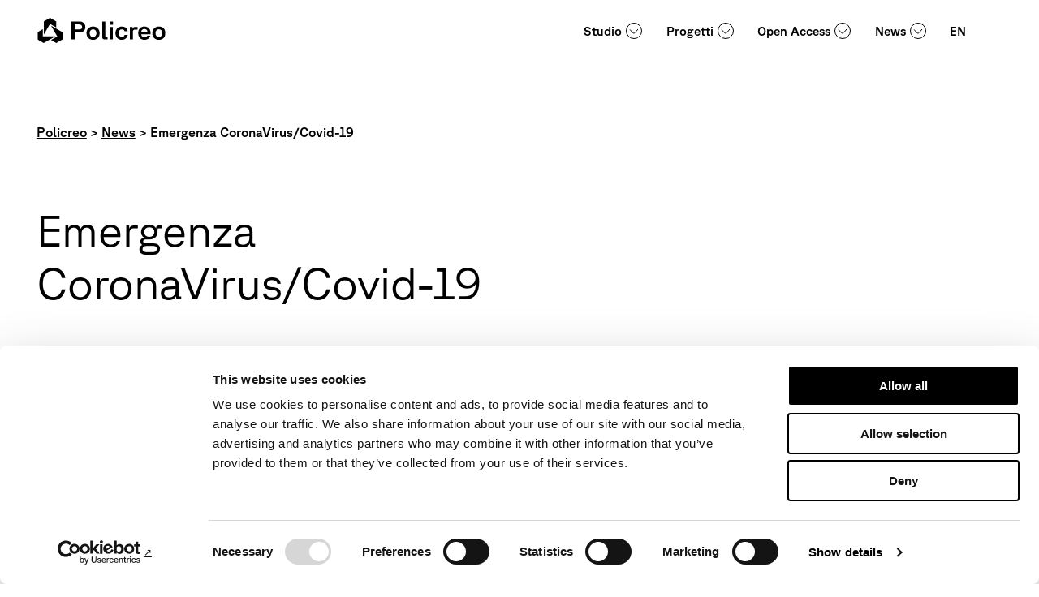

--- FILE ---
content_type: text/html; charset=UTF-8
request_url: https://policreo.it/it/emergenza-coronavirus-covid-19/
body_size: 8143
content:
<!DOCTYPE html>
<!--[if IE 7]>
<html class="ie ie7" lang="it-IT">
<![endif]-->
<!--[if IE 8]>
<html class="ie ie8" lang="it-IT">
<![endif]-->
<!--[if !(IE 7) | !(IE 8)  ]><!-->
<html lang="it-IT">
<!--<![endif]-->

<head>
	<meta charset="UTF-8" />
	<meta name="viewport" content="width=device-width, initial-scale=1.0, maximum-scale=5.0, user-scalable=yes">
	<title>
		Emergenza CoronaVirus/Covid-19 - Policreo	</title>
	<link rel="profile" href="http://gmpg.org/xfn/11">
	<link rel="pingback" href="https://policreo.it/xmlrpc.php" />
	<script type="text/javascript" data-cookieconsent="ignore">
	window.dataLayer = window.dataLayer || [];

	function gtag() {
		dataLayer.push(arguments);
	}

	gtag("consent", "default", {
		ad_personalization: "denied",
		ad_storage: "denied",
		ad_user_data: "denied",
		analytics_storage: "denied",
		functionality_storage: "denied",
		personalization_storage: "denied",
		security_storage: "granted",
		wait_for_update: 500,
	});
	gtag("set", "ads_data_redaction", true);
	</script>
<script type="text/javascript"
		id="Cookiebot"
		src="https://consent.cookiebot.com/uc.js"
		data-implementation="wp"
		data-cbid="3b22ef36-9ea6-4db6-8b5b-ab4106ecd20e"
							data-blockingmode="auto"
	></script>
<meta name='robots' content='index, follow, max-image-preview:large, max-snippet:-1, max-video-preview:-1' />
	<style>img:is([sizes="auto" i], [sizes^="auto," i]) { contain-intrinsic-size: 3000px 1500px }</style>
	
	<!-- This site is optimized with the Yoast SEO plugin v26.7 - https://yoast.com/wordpress/plugins/seo/ -->
	<link rel="canonical" href="https://policreo.it/it/emergenza-coronavirus-covid-19/" />
	<meta property="og:locale" content="it_IT" />
	<meta property="og:type" content="article" />
	<meta property="og:title" content="Emergenza CoronaVirus/Covid-19 - Policreo" />
	<meta property="og:url" content="https://policreo.it/it/emergenza-coronavirus-covid-19/" />
	<meta property="og:site_name" content="Policreo" />
	<meta property="article:published_time" content="2020-03-16T14:44:04+00:00" />
	<meta property="article:modified_time" content="2024-09-04T14:49:33+00:00" />
	<meta name="author" content="Matteo Volta" />
	<meta name="twitter:card" content="summary_large_image" />
	<meta name="twitter:label1" content="Scritto da" />
	<meta name="twitter:data1" content="Matteo Volta" />
	<script type="application/ld+json" class="yoast-schema-graph">{"@context":"https://schema.org","@graph":[{"@type":"Article","@id":"https://policreo.it/it/emergenza-coronavirus-covid-19/#article","isPartOf":{"@id":"https://policreo.it/it/emergenza-coronavirus-covid-19/"},"author":{"name":"Matteo Volta","@id":"https://policreo.it/it/#/schema/person/eced22514dcca80b42481063081ae99d"},"headline":"Emergenza CoronaVirus/Covid-19","datePublished":"2020-03-16T14:44:04+00:00","dateModified":"2024-09-04T14:49:33+00:00","mainEntityOfPage":{"@id":"https://policreo.it/it/emergenza-coronavirus-covid-19/"},"wordCount":3,"articleSection":["News"],"inLanguage":"it-IT"},{"@type":"WebPage","@id":"https://policreo.it/it/emergenza-coronavirus-covid-19/","url":"https://policreo.it/it/emergenza-coronavirus-covid-19/","name":"Emergenza CoronaVirus/Covid-19 - Policreo","isPartOf":{"@id":"https://policreo.it/it/#website"},"datePublished":"2020-03-16T14:44:04+00:00","dateModified":"2024-09-04T14:49:33+00:00","author":{"@id":"https://policreo.it/it/#/schema/person/eced22514dcca80b42481063081ae99d"},"breadcrumb":{"@id":"https://policreo.it/it/emergenza-coronavirus-covid-19/#breadcrumb"},"inLanguage":"it-IT","potentialAction":[{"@type":"ReadAction","target":["https://policreo.it/it/emergenza-coronavirus-covid-19/"]}]},{"@type":"BreadcrumbList","@id":"https://policreo.it/it/emergenza-coronavirus-covid-19/#breadcrumb","itemListElement":[{"@type":"ListItem","position":1,"name":"Home","item":"https://policreo.it/it/"},{"@type":"ListItem","position":2,"name":"Emergenza CoronaVirus/Covid-19"}]},{"@type":"WebSite","@id":"https://policreo.it/it/#website","url":"https://policreo.it/it/","name":"Policreo","description":"","potentialAction":[{"@type":"SearchAction","target":{"@type":"EntryPoint","urlTemplate":"https://policreo.it/it/?s={search_term_string}"},"query-input":{"@type":"PropertyValueSpecification","valueRequired":true,"valueName":"search_term_string"}}],"inLanguage":"it-IT"},{"@type":"Person","@id":"https://policreo.it/it/#/schema/person/eced22514dcca80b42481063081ae99d","name":"Matteo Volta","image":{"@type":"ImageObject","inLanguage":"it-IT","@id":"https://policreo.it/it/#/schema/person/image/","url":"https://secure.gravatar.com/avatar/1e82e525ba721e402a38bd57e13e25422826da782afed208f6fa30222237db59?s=96&d=mm&r=g","contentUrl":"https://secure.gravatar.com/avatar/1e82e525ba721e402a38bd57e13e25422826da782afed208f6fa30222237db59?s=96&d=mm&r=g","caption":"Matteo Volta"}}]}</script>
	<!-- / Yoast SEO plugin. -->


<link rel='dns-prefetch' href='//fonts.googleapis.com' />
<style id='safe-svg-svg-icon-style-inline-css' type='text/css'>
.safe-svg-cover{text-align:center}.safe-svg-cover .safe-svg-inside{display:inline-block;max-width:100%}.safe-svg-cover svg{fill:currentColor;height:100%;max-height:100%;max-width:100%;width:100%}

</style>
<style id='global-styles-inline-css' type='text/css'>
:root{--wp--preset--aspect-ratio--square: 1;--wp--preset--aspect-ratio--4-3: 4/3;--wp--preset--aspect-ratio--3-4: 3/4;--wp--preset--aspect-ratio--3-2: 3/2;--wp--preset--aspect-ratio--2-3: 2/3;--wp--preset--aspect-ratio--16-9: 16/9;--wp--preset--aspect-ratio--9-16: 9/16;--wp--preset--color--black: #000000;--wp--preset--color--cyan-bluish-gray: #abb8c3;--wp--preset--color--white: #ffffff;--wp--preset--color--pale-pink: #f78da7;--wp--preset--color--vivid-red: #cf2e2e;--wp--preset--color--luminous-vivid-orange: #ff6900;--wp--preset--color--luminous-vivid-amber: #fcb900;--wp--preset--color--light-green-cyan: #7bdcb5;--wp--preset--color--vivid-green-cyan: #00d084;--wp--preset--color--pale-cyan-blue: #8ed1fc;--wp--preset--color--vivid-cyan-blue: #0693e3;--wp--preset--color--vivid-purple: #9b51e0;--wp--preset--gradient--vivid-cyan-blue-to-vivid-purple: linear-gradient(135deg,rgba(6,147,227,1) 0%,rgb(155,81,224) 100%);--wp--preset--gradient--light-green-cyan-to-vivid-green-cyan: linear-gradient(135deg,rgb(122,220,180) 0%,rgb(0,208,130) 100%);--wp--preset--gradient--luminous-vivid-amber-to-luminous-vivid-orange: linear-gradient(135deg,rgba(252,185,0,1) 0%,rgba(255,105,0,1) 100%);--wp--preset--gradient--luminous-vivid-orange-to-vivid-red: linear-gradient(135deg,rgba(255,105,0,1) 0%,rgb(207,46,46) 100%);--wp--preset--gradient--very-light-gray-to-cyan-bluish-gray: linear-gradient(135deg,rgb(238,238,238) 0%,rgb(169,184,195) 100%);--wp--preset--gradient--cool-to-warm-spectrum: linear-gradient(135deg,rgb(74,234,220) 0%,rgb(151,120,209) 20%,rgb(207,42,186) 40%,rgb(238,44,130) 60%,rgb(251,105,98) 80%,rgb(254,248,76) 100%);--wp--preset--gradient--blush-light-purple: linear-gradient(135deg,rgb(255,206,236) 0%,rgb(152,150,240) 100%);--wp--preset--gradient--blush-bordeaux: linear-gradient(135deg,rgb(254,205,165) 0%,rgb(254,45,45) 50%,rgb(107,0,62) 100%);--wp--preset--gradient--luminous-dusk: linear-gradient(135deg,rgb(255,203,112) 0%,rgb(199,81,192) 50%,rgb(65,88,208) 100%);--wp--preset--gradient--pale-ocean: linear-gradient(135deg,rgb(255,245,203) 0%,rgb(182,227,212) 50%,rgb(51,167,181) 100%);--wp--preset--gradient--electric-grass: linear-gradient(135deg,rgb(202,248,128) 0%,rgb(113,206,126) 100%);--wp--preset--gradient--midnight: linear-gradient(135deg,rgb(2,3,129) 0%,rgb(40,116,252) 100%);--wp--preset--font-size--small: 13px;--wp--preset--font-size--medium: 20px;--wp--preset--font-size--large: 36px;--wp--preset--font-size--x-large: 42px;--wp--preset--spacing--20: 0.44rem;--wp--preset--spacing--30: 0.67rem;--wp--preset--spacing--40: 1rem;--wp--preset--spacing--50: 1.5rem;--wp--preset--spacing--60: 2.25rem;--wp--preset--spacing--70: 3.38rem;--wp--preset--spacing--80: 5.06rem;--wp--preset--shadow--natural: 6px 6px 9px rgba(0, 0, 0, 0.2);--wp--preset--shadow--deep: 12px 12px 50px rgba(0, 0, 0, 0.4);--wp--preset--shadow--sharp: 6px 6px 0px rgba(0, 0, 0, 0.2);--wp--preset--shadow--outlined: 6px 6px 0px -3px rgba(255, 255, 255, 1), 6px 6px rgba(0, 0, 0, 1);--wp--preset--shadow--crisp: 6px 6px 0px rgba(0, 0, 0, 1);}:where(.is-layout-flex){gap: 0.5em;}:where(.is-layout-grid){gap: 0.5em;}body .is-layout-flex{display: flex;}.is-layout-flex{flex-wrap: wrap;align-items: center;}.is-layout-flex > :is(*, div){margin: 0;}body .is-layout-grid{display: grid;}.is-layout-grid > :is(*, div){margin: 0;}:where(.wp-block-columns.is-layout-flex){gap: 2em;}:where(.wp-block-columns.is-layout-grid){gap: 2em;}:where(.wp-block-post-template.is-layout-flex){gap: 1.25em;}:where(.wp-block-post-template.is-layout-grid){gap: 1.25em;}.has-black-color{color: var(--wp--preset--color--black) !important;}.has-cyan-bluish-gray-color{color: var(--wp--preset--color--cyan-bluish-gray) !important;}.has-white-color{color: var(--wp--preset--color--white) !important;}.has-pale-pink-color{color: var(--wp--preset--color--pale-pink) !important;}.has-vivid-red-color{color: var(--wp--preset--color--vivid-red) !important;}.has-luminous-vivid-orange-color{color: var(--wp--preset--color--luminous-vivid-orange) !important;}.has-luminous-vivid-amber-color{color: var(--wp--preset--color--luminous-vivid-amber) !important;}.has-light-green-cyan-color{color: var(--wp--preset--color--light-green-cyan) !important;}.has-vivid-green-cyan-color{color: var(--wp--preset--color--vivid-green-cyan) !important;}.has-pale-cyan-blue-color{color: var(--wp--preset--color--pale-cyan-blue) !important;}.has-vivid-cyan-blue-color{color: var(--wp--preset--color--vivid-cyan-blue) !important;}.has-vivid-purple-color{color: var(--wp--preset--color--vivid-purple) !important;}.has-black-background-color{background-color: var(--wp--preset--color--black) !important;}.has-cyan-bluish-gray-background-color{background-color: var(--wp--preset--color--cyan-bluish-gray) !important;}.has-white-background-color{background-color: var(--wp--preset--color--white) !important;}.has-pale-pink-background-color{background-color: var(--wp--preset--color--pale-pink) !important;}.has-vivid-red-background-color{background-color: var(--wp--preset--color--vivid-red) !important;}.has-luminous-vivid-orange-background-color{background-color: var(--wp--preset--color--luminous-vivid-orange) !important;}.has-luminous-vivid-amber-background-color{background-color: var(--wp--preset--color--luminous-vivid-amber) !important;}.has-light-green-cyan-background-color{background-color: var(--wp--preset--color--light-green-cyan) !important;}.has-vivid-green-cyan-background-color{background-color: var(--wp--preset--color--vivid-green-cyan) !important;}.has-pale-cyan-blue-background-color{background-color: var(--wp--preset--color--pale-cyan-blue) !important;}.has-vivid-cyan-blue-background-color{background-color: var(--wp--preset--color--vivid-cyan-blue) !important;}.has-vivid-purple-background-color{background-color: var(--wp--preset--color--vivid-purple) !important;}.has-black-border-color{border-color: var(--wp--preset--color--black) !important;}.has-cyan-bluish-gray-border-color{border-color: var(--wp--preset--color--cyan-bluish-gray) !important;}.has-white-border-color{border-color: var(--wp--preset--color--white) !important;}.has-pale-pink-border-color{border-color: var(--wp--preset--color--pale-pink) !important;}.has-vivid-red-border-color{border-color: var(--wp--preset--color--vivid-red) !important;}.has-luminous-vivid-orange-border-color{border-color: var(--wp--preset--color--luminous-vivid-orange) !important;}.has-luminous-vivid-amber-border-color{border-color: var(--wp--preset--color--luminous-vivid-amber) !important;}.has-light-green-cyan-border-color{border-color: var(--wp--preset--color--light-green-cyan) !important;}.has-vivid-green-cyan-border-color{border-color: var(--wp--preset--color--vivid-green-cyan) !important;}.has-pale-cyan-blue-border-color{border-color: var(--wp--preset--color--pale-cyan-blue) !important;}.has-vivid-cyan-blue-border-color{border-color: var(--wp--preset--color--vivid-cyan-blue) !important;}.has-vivid-purple-border-color{border-color: var(--wp--preset--color--vivid-purple) !important;}.has-vivid-cyan-blue-to-vivid-purple-gradient-background{background: var(--wp--preset--gradient--vivid-cyan-blue-to-vivid-purple) !important;}.has-light-green-cyan-to-vivid-green-cyan-gradient-background{background: var(--wp--preset--gradient--light-green-cyan-to-vivid-green-cyan) !important;}.has-luminous-vivid-amber-to-luminous-vivid-orange-gradient-background{background: var(--wp--preset--gradient--luminous-vivid-amber-to-luminous-vivid-orange) !important;}.has-luminous-vivid-orange-to-vivid-red-gradient-background{background: var(--wp--preset--gradient--luminous-vivid-orange-to-vivid-red) !important;}.has-very-light-gray-to-cyan-bluish-gray-gradient-background{background: var(--wp--preset--gradient--very-light-gray-to-cyan-bluish-gray) !important;}.has-cool-to-warm-spectrum-gradient-background{background: var(--wp--preset--gradient--cool-to-warm-spectrum) !important;}.has-blush-light-purple-gradient-background{background: var(--wp--preset--gradient--blush-light-purple) !important;}.has-blush-bordeaux-gradient-background{background: var(--wp--preset--gradient--blush-bordeaux) !important;}.has-luminous-dusk-gradient-background{background: var(--wp--preset--gradient--luminous-dusk) !important;}.has-pale-ocean-gradient-background{background: var(--wp--preset--gradient--pale-ocean) !important;}.has-electric-grass-gradient-background{background: var(--wp--preset--gradient--electric-grass) !important;}.has-midnight-gradient-background{background: var(--wp--preset--gradient--midnight) !important;}.has-small-font-size{font-size: var(--wp--preset--font-size--small) !important;}.has-medium-font-size{font-size: var(--wp--preset--font-size--medium) !important;}.has-large-font-size{font-size: var(--wp--preset--font-size--large) !important;}.has-x-large-font-size{font-size: var(--wp--preset--font-size--x-large) !important;}
:where(.wp-block-post-template.is-layout-flex){gap: 1.25em;}:where(.wp-block-post-template.is-layout-grid){gap: 1.25em;}
:where(.wp-block-columns.is-layout-flex){gap: 2em;}:where(.wp-block-columns.is-layout-grid){gap: 2em;}
:root :where(.wp-block-pullquote){font-size: 1.5em;line-height: 1.6;}
</style>
<link rel='stylesheet' id='paperplane-theme-commnon-css' href='https://policreo.it/wp-content/themes/policreo/style.min.css?ver=1.6.9' type='text/css' media='all' />
<link rel='stylesheet' id='paperplane-material-icons-css' href='https://fonts.googleapis.com/icon?family=Material+Icons&#038;display=swap' type='text/css' media='all' />
<script type="text/javascript" src="https://policreo.it/wp-content/themes/policreo/assets/js/libs/jquery-3.6.0.min.js?ver=3.6.0" id="jquery-js" defer="defer" data-wp-strategy="async"></script>
<link rel="https://api.w.org/" href="https://policreo.it/wp-json/" /><link rel="alternate" title="JSON" type="application/json" href="https://policreo.it/wp-json/wp/v2/posts/3517" /><link rel='shortlink' href='https://policreo.it/?p=3517' />
<link rel="alternate" title="oEmbed (JSON)" type="application/json+oembed" href="https://policreo.it/wp-json/oembed/1.0/embed?url=https%3A%2F%2Fpolicreo.it%2Fit%2Femergenza-coronavirus-covid-19%2F&#038;lang=it" />
<link rel="alternate" title="oEmbed (XML)" type="text/xml+oembed" href="https://policreo.it/wp-json/oembed/1.0/embed?url=https%3A%2F%2Fpolicreo.it%2Fit%2Femergenza-coronavirus-covid-19%2F&#038;format=xml&#038;lang=it" />
<!-- Google tag (gtag.js) -->
<script async src="https://www.googletagmanager.com/gtag/js?id=G-DG1DBRF12W"></script>
<script>
  window.dataLayer = window.dataLayer || [];
  function gtag(){dataLayer.push(arguments);}
  gtag('js', new Date());

  gtag('config', 'G-DG1DBRF12W');
</script>
<link rel="preload" href="https://policreo.it/wp-content/themes/policreo/assets/images/site-logo-header.svg" fetchpriority="high" as="image" type="image/svg+xml" />
	<!-- Chrome, Firefox OS and Opera -->
	<meta name="theme-color" content="#000000">
	<!-- Windows Phone -->
	<meta name="msapplication-navbutton-color" content="#000000">
	<!-- iOS Safari -->
	<meta name="apple-mobile-web-app-status-bar-style" content="#000000">
	<link rel="apple-touch-icon" sizes="57x57"
		href="https://policreo.it/wp-content/themes/policreo/assets/images/favicons/apple-icon-57x57.png">
	<link rel="apple-touch-icon" sizes="60x60"
		href="https://policreo.it/wp-content/themes/policreo/assets/images/favicons/apple-icon-60x60.png">
	<link rel="apple-touch-icon" sizes="72x72"
		href="https://policreo.it/wp-content/themes/policreo/assets/images/favicons/apple-icon-72x72.png">
	<link rel="apple-touch-icon" sizes="76x76"
		href="https://policreo.it/wp-content/themes/policreo/assets/images/favicons/apple-icon-76x76.png">
	<link rel="apple-touch-icon" sizes="114x114"
		href="https://policreo.it/wp-content/themes/policreo/assets/images/favicons/apple-icon-114x114.png">
	<link rel="apple-touch-icon" sizes="120x120"
		href="https://policreo.it/wp-content/themes/policreo/assets/images/favicons/apple-icon-120x120.png">
	<link rel="apple-touch-icon" sizes="144x144"
		href="https://policreo.it/wp-content/themes/policreo/assets/images/favicons/apple-icon-144x144.png">
	<link rel="apple-touch-icon" sizes="152x152"
		href="https://policreo.it/wp-content/themes/policreo/assets/images/favicons/apple-icon-152x152.png">
	<link rel="apple-touch-icon" sizes="180x180"
		href="https://policreo.it/wp-content/themes/policreo/assets/images/favicons/apple-icon-180x180.png">
	<link rel="icon" type="image/png" sizes="192x192"
		href="https://policreo.it/wp-content/themes/policreo/assets/images/favicons/android-icon-192x192.png">
	<link rel="icon" type="image/png" sizes="32x32"
		href="https://policreo.it/wp-content/themes/policreo/assets/images/favicons/favicon-32x32.png">
	<link rel="icon" type="image/png" sizes="96x96"
		href="https://policreo.it/wp-content/themes/policreo/assets/images/favicons/favicon-96x96.png">
	<link rel="icon" type="image/png" sizes="16x16"
		href="https://policreo.it/wp-content/themes/policreo/assets/images/favicons/favicon-16x16.png">
	<meta name="msapplication-TileImage"
		content="https://policreo.it/wp-content/themes/policreo/assets/images/favicons/ms-icon-144x144.png">
	<link rel="icon" type="image/png" sizes="1024x1024"
		href="https://policreo.it/wp-content/themes/policreo/assets/images/favicons/favicon-1024x1024.png">
	<link rel="apple-touch-icon"
		href="https://policreo.it/wp-content/themes/policreo/assets/images/favicons/favicon-1024x1024-maskable.png">
	<meta name="msapplication-TileColor" content="#ffffff">
	
			<style>
			footer .lang-item a::before {
				content: 'Change Language to';
			}

			#head-overlay .lang-item a::before {
				content: 'Change Language to';
			}
		</style>
	</head>

<body>
	<a href="#page-content" class="accessible-navi default-button"
	title="Vai al contenuto"
	aria-label="Vai al contenuto">
	Vai al contenuto</a>
	<div id="site-wrapper">
		<div id="preheader"></div>
		<header id="header" class="not-glossario-card-area">
			<div class="wrapper-padded">
				<div class="">
					<div id="header-structure">
						<div class="logo">
							<a href="https://policreo.it/it" rel="bookmark"
								title="homepage - Policreo"
								aria-label="homepage - Policreo" class="absl"></a>
						</div>
						<nav class="menu" role="navigation"
							aria-label="Menu principale">
							<ul id="menu-header-menu-it" class="header-menu header-menu-js"><li id="menu-item-6770" class="menu-item menu-item-type-custom menu-item-object-custom menu-item-has-children menu-item-6770"><a href="#" title="Studio" aria-haspopup="true" aria-label="Studio">Studio</a>
<ul class="sub-menu">
	<li id="menu-item-1699" class="menu-item menu-item-type-post_type menu-item-object-page menu-item-1699"><a href="https://policreo.it/it/metodo/" title="Metodo" aria-label="Metodo">Metodo</a></li>
	<li id="menu-item-1698" class="menu-item menu-item-type-post_type menu-item-object-page menu-item-1698"><a href="https://policreo.it/it/progettazione-integrata/" title="Progettazione integrata" aria-label="Progettazione integrata">Progettazione integrata</a></li>
	<li id="menu-item-2047" class="menu-item menu-item-type-post_type menu-item-object-page menu-item-2047"><a href="https://policreo.it/it/team/" title="Team" aria-label="Team">Team</a></li>
	<li id="menu-item-1697" class="menu-item menu-item-type-post_type menu-item-object-page menu-item-1697"><a href="https://policreo.it/it/office/" title="Office" aria-label="Office">Office</a></li>
	<li id="menu-item-2045" class="menu-item menu-item-type-post_type menu-item-object-page menu-item-2045"><a href="https://policreo.it/it/contatti/" title="Contatti" aria-label="Contatti">Contatti</a></li>
</ul>
</li>
<li id="menu-item-2111" class="menu-item menu-item-type-custom menu-item-object-custom menu-item-has-children menu-item-2111"><a href="#" title="Progetti" aria-haspopup="true" aria-label="Progetti">Progetti</a>
<ul class="sub-menu">
	<li id="menu-item-2845" class="menu-item menu-item-type-post_type menu-item-object-page menu-item-2845"><a href="https://policreo.it/it/casi-studio/" title="Casi studio" aria-label="Casi studio">Casi studio</a></li>
	<li id="menu-item-2116" class="menu-item menu-item-type-post_type menu-item-object-page menu-item-2116"><a href="https://policreo.it/it/tutti-i-progetti/" title="Tutti i progetti" aria-label="Tutti i progetti">Tutti i progetti</a></li>
</ul>
</li>
<li id="menu-item-6771" class="menu-item menu-item-type-custom menu-item-object-custom menu-item-has-children menu-item-6771"><a href="#" title="Open Access" aria-haspopup="true" aria-label="Open Access">Open Access</a>
<ul class="sub-menu">
	<li id="menu-item-6772" class="menu-item menu-item-type-post_type menu-item-object-page menu-item-6772"><a href="https://policreo.it/it/archivio-open-access/" title="Tutti i documenti" aria-label="Tutti i documenti">Tutti i documenti</a></li>
	<li id="menu-item-1695" class="menu-item menu-item-type-post_type menu-item-object-page menu-item-1695"><a href="https://policreo.it/it/glossario/" title="Glossario" aria-label="Glossario">Glossario</a></li>
</ul>
</li>
<li id="menu-item-6773" class="menu-item menu-item-type-custom menu-item-object-custom menu-item-has-children menu-item-6773"><a href="#" title="News" aria-haspopup="true" aria-label="News">News</a>
<ul class="sub-menu">
	<li id="menu-item-1694" class="menu-item menu-item-type-post_type menu-item-object-page menu-item-1694"><a href="https://policreo.it/it/news/" title="Tutti gli articoli" aria-label="Tutti gli articoli">Tutti gli articoli</a></li>
	<li id="menu-item-6774" class="menu-item menu-item-type-taxonomy menu-item-object-category current-post-ancestor current-menu-parent current-post-parent menu-item-6774"><a href="https://policreo.it/it/categoria/news/" title="News" aria-label="News">News</a></li>
	<li id="menu-item-6775" class="menu-item menu-item-type-taxonomy menu-item-object-category menu-item-6775"><a href="https://policreo.it/it/categoria/press/" title="Press" aria-label="Press">Press</a></li>
	<li id="menu-item-6776" class="menu-item menu-item-type-taxonomy menu-item-object-category menu-item-6776"><a href="https://policreo.it/it/categoria/idee/" title="Idee" aria-label="Idee">Idee</a></li>
</ul>
</li>
<li id="menu-item-1700-en" class="lang-item lang-item-7 lang-item-en no-translation lang-item-first menu-item menu-item-type-custom menu-item-object-custom menu-item-1700-en"><a href="https://policreo.it/en/" title="EN" hreflang="en-GB" lang="en-GB" aria-label="EN">EN</a></li>
</ul>
						</nav>
						<div class="side-head">
							<ul>
								<li>
									<button class="hambuger-element ham-activator" aria-haspopup="true"
										aria-controls="head-overlay" onclick="hamburgerMenu()"
										title="Premi invio per accedere al menu ad hamburger"
										aria-label="Premi invio per accedere al menu ad hamburger">
										<span></span>
										<span></span>
										<span></span>
										<span></span>
									</button>
								</li>
							</ul>
						</div>
					</div>
				</div>
			</div>
			<div class="submenu-close submenu-close-js"></div>
		</header>
		<div id="head-overlay" class="hidden not-glossario-card-area" aria-hidden="true">
			<div class="scroll-opportunity">
				<div class="wrapper">
					<nav class="menu" role="navigation"
						aria-label="Menu secondario">
						<ul id="menu-overlay-menu-mobile-it" class="overlay-menu-mobile-css overlay-menu-mobile-js"><li id="menu-item-6812" class="menu-item menu-item-type-custom menu-item-object-custom menu-item-has-children menu-item-6812"><a href="#" title="Studio" aria-haspopup="true" aria-label="Studio">Studio</a>
<ul class="sub-menu">
	<li id="menu-item-2118" class="menu-item menu-item-type-post_type menu-item-object-page menu-item-2118"><a href="https://policreo.it/it/metodo/" title="Metodo" aria-label="Metodo">Metodo</a></li>
	<li id="menu-item-2117" class="menu-item menu-item-type-post_type menu-item-object-page menu-item-2117"><a href="https://policreo.it/it/progettazione-integrata/" title="Progettazione integrata" aria-label="Progettazione integrata">Progettazione integrata</a></li>
	<li id="menu-item-2122" class="menu-item menu-item-type-post_type menu-item-object-page menu-item-2122"><a href="https://policreo.it/it/team/" title="Team" aria-label="Team">Team</a></li>
	<li id="menu-item-2123" class="menu-item menu-item-type-post_type menu-item-object-page menu-item-2123"><a href="https://policreo.it/it/office/" title="Office" aria-label="Office">Office</a></li>
	<li id="menu-item-2121" class="menu-item menu-item-type-post_type menu-item-object-page menu-item-2121"><a href="https://policreo.it/it/contatti/" title="Contatti" aria-label="Contatti">Contatti</a></li>
</ul>
</li>
<li id="menu-item-2124" class="menu-item menu-item-type-custom menu-item-object-custom menu-item-has-children menu-item-2124"><a href="#" title="Progetti" aria-haspopup="true" aria-label="Progetti">Progetti</a>
<ul class="sub-menu">
	<li id="menu-item-2915" class="menu-item menu-item-type-post_type menu-item-object-page menu-item-2915"><a href="https://policreo.it/it/casi-studio/" title="Casi studio" aria-label="Casi studio">Casi studio</a></li>
	<li id="menu-item-2120" class="menu-item menu-item-type-post_type menu-item-object-page menu-item-2120"><a href="https://policreo.it/it/tutti-i-progetti/" title="Tutti i progetti" aria-label="Tutti i progetti">Tutti i progetti</a></li>
</ul>
</li>
<li id="menu-item-6813" class="menu-item menu-item-type-custom menu-item-object-custom menu-item-has-children menu-item-6813"><a href="#" title="Open access" aria-haspopup="true" aria-label="Open access">Open access</a>
<ul class="sub-menu">
	<li id="menu-item-6814" class="menu-item menu-item-type-post_type menu-item-object-page menu-item-6814"><a href="https://policreo.it/it/archivio-open-access/" title="Tutti i documenti" aria-label="Tutti i documenti">Tutti i documenti</a></li>
	<li id="menu-item-2127" class="menu-item menu-item-type-post_type menu-item-object-page menu-item-2127"><a href="https://policreo.it/it/glossario/" title="Glossario" aria-label="Glossario">Glossario</a></li>
</ul>
</li>
<li id="menu-item-6817" class="menu-item menu-item-type-custom menu-item-object-custom menu-item-has-children menu-item-6817"><a href="#" title="News" aria-haspopup="true" aria-label="News">News</a>
<ul class="sub-menu">
	<li id="menu-item-2126" class="menu-item menu-item-type-post_type menu-item-object-page menu-item-2126"><a href="https://policreo.it/it/news/" title="Tutti gli articoli" aria-label="Tutti gli articoli">Tutti gli articoli</a></li>
	<li id="menu-item-6818" class="menu-item menu-item-type-taxonomy menu-item-object-category current-post-ancestor current-menu-parent current-post-parent menu-item-6818"><a href="https://policreo.it/it/categoria/news/" title="News" aria-label="News">News</a></li>
	<li id="menu-item-6819" class="menu-item menu-item-type-taxonomy menu-item-object-category menu-item-6819"><a href="https://policreo.it/it/categoria/press/" title="Press" aria-label="Press">Press</a></li>
	<li id="menu-item-6820" class="menu-item menu-item-type-taxonomy menu-item-object-category menu-item-6820"><a href="https://policreo.it/it/categoria/idee/" title="Idee" aria-label="Idee">Idee</a></li>
</ul>
</li>
<li id="menu-item-5045-en" class="lang-item lang-item-7 lang-item-en no-translation lang-item-first menu-item menu-item-type-custom menu-item-object-custom menu-item-5045-en"><a href="https://policreo.it/en/" title="EN" hreflang="en-GB" lang="en-GB" aria-label="EN">EN</a></li>
</ul>					</nav>
				</div>
			</div>
		</div>
		<div id="page-content">
			<div class="wrapper single-open">
	<div class="wrapper-padded">
		<div class="breadcrumbs-holder undelinked-links" typeof="BreadcrumbList" vocab="http://schema.org/">
			<span property="itemListElement" typeof="ListItem"><a property="item" typeof="WebPage" title="Vai a Policreo." href="https://policreo.it" class="home" ><span property="name">Policreo</span></a><meta property="position" content="1"></span> &gt; <span property="itemListElement" typeof="ListItem"><a property="item" typeof="WebPage" title="Go to the News Categoria archives." href="https://policreo.it/it/categoria/news/" class="taxonomy category" ><span property="name">News</span></a><meta property="position" content="2"></span> &gt; <span property="itemListElement" typeof="ListItem"><span property="name" class="post post-post current-item">Emergenza CoronaVirus/Covid-19</span><meta property="url" content="https://policreo.it/it/emergenza-coronavirus-covid-19/"><meta property="position" content="3"></span>		</div>
		<div class="intro-box">
			<div class="mobile-only">
				<h1>
					Emergenza CoronaVirus/Covid-19				</h1>
			</div>
							<div class="desktop-only">
					<div class="title">
						<h1>
							Emergenza CoronaVirus/Covid-19						</h1>
					</div>
				</div>
				<div class="text">
					<div class="content-styled">
						<h4>Policreo è attiva in smart working</h4>
<p>In ottemperanza ai recenti DPCM, Policreo sta tutelando la salute dei propri collaboratori e dei loro familiari assicurando la continuità operativa per i propri Clienti in modalità smart working, garantendo un’adeguata continuità lavorativa a tutte le proprie aree di progettazione. Di seguito quindi i nostri contatti:<br />
Amministrazione e Commerciale: scrivete a info@policreo.it<br />
Area Tecnica: tutto il nostro personale è reperibile agli account di posta a voi già noti e dedicati.<br />
Chiamateci al n. 0521/240605 o al n. 347/1810807: sarete ricontattati nel più breve tempo possibile.<br />
Policreo è a tutti gli effetti operativa e resiliente: siamo in grado di assicurare una risposta professionale anche in questo eccezionale periodo di particolare gravità, con la forte convinzione che grazie all’aiuto di ciascuno l’urgenza sanitaria si risolverà nei termini più rapidi possibili.</p>
					</div>
				</div>
					</div>
	</div>
	




	
			<div class="wrapper">
			<div class="wrapper-padded">
				<div class="flex-hold flex-hold-2 margins-wide next-prev-grid next-prev-grid-news ">
					<div class="flex-hold-child">
						<div class="inner">
															<a href="https://policreo.it/it/casello-di-parma-dellautostrada-a1/">
									<p class="navigation prev">
										News precedente									</p>
								</a>
													</div>

					</div>
					<div class="flex-hold-child">
						<div class="inner right">
															<a href="https://policreo.it/it/son-dei-prade-bai-de-dones-nuova-cabinovia-a-cortina/">
									<p class="navigation next">
										News successiva									</p>
								</a>
													</div>
					</div>
				</div>
			</div>
		</div>
	</div>
</div><!-- id="page-content" aperto in header.php -->
<footer id="footer">
	<div class="wrapper bg-1 white-links not-glossario-card-area">
		<div class="wrapper-padded">
			<div class="wrapper-padded-container">
				<div class="flex-hold flex-hold-2 margins-wide">
					<div class="flex-hold-child-1">
						<div class="footer-logo">
							<a href="https://policreo.it/it" rel="bookmark"
								title="homepage - Policreo">
								<div class="no-the-100">
									<img src="https://policreo.it/wp-content/themes/policreo/assets/images/site-logo-footer.svg"
										width="200" height="64" loading="lazy"
										alt="Policreo - homepage" />
								</div>
							</a>
							<p class="animazioni">
								<i class="paperplane-blank-theme-icons-reduce-motion"></i>
								<a href="#" class="accessible-navi-activate-js"
									title="Riduci animazioni"
									aria-label="Riduci animazioni"
									data-original-label="Riduci animazioni"
									data-active-label="Attiva animazioni">
									Riduci animazioni								</a>
							</p>
						</div>
					</div>
					<div class="flex-hold-child-2">
						<div class="flex-hold flex-hold-4 margins-thin">
							<div class="flex-hold-child">
								<ul id="menu-footer-menu-colonna-1-it" class="footer-menu-1"><li id="menu-item-1711" class="menu-item menu-item-type-post_type menu-item-object-page menu-item-1711"><a href="https://policreo.it/it/office/" title="Office" aria-label="Office">Office</a></li>
<li id="menu-item-1710" class="menu-item menu-item-type-post_type menu-item-object-page menu-item-1710"><a href="https://policreo.it/it/team/" title="Team" aria-label="Team">Team</a></li>
<li id="menu-item-1708" class="menu-item menu-item-type-post_type menu-item-object-page menu-item-1708"><a href="https://policreo.it/it/contatti/" title="Contatti" aria-label="Contatti">Contatti</a></li>
<li id="menu-item-5153" class="menu-item menu-item-type-post_type menu-item-object-page menu-item-5153"><a href="https://policreo.it/it/lavora-con-noi/" title="Lavora con noi" aria-label="Lavora con noi">Lavora con noi</a></li>
</ul>							</div>
							<div class="flex-hold-child">
								<ul id="menu-footer-menu-colonna-2-it" class="footer-menu-2"><li id="menu-item-1712" class="menu-item menu-item-type-post_type menu-item-object-page menu-item-1712"><a href="https://policreo.it/it/casi-studio/" title="Casi studio" aria-label="Casi studio">Casi studio</a></li>
<li id="menu-item-1713" class="menu-item menu-item-type-custom menu-item-object-custom menu-item-1713"><a href="https://policreo.it/tutti-i-progetti/" title="Tutti i progetti" aria-label="Tutti i progetti">Tutti i progetti</a></li>
</ul>							</div>
							<div class="flex-hold-child">
								<ul id="menu-footer-menu-colonna-3-it" class="footer-menu-3"><li id="menu-item-3907" class="menu-item menu-item-type-taxonomy menu-item-object-category current-post-ancestor current-menu-parent current-post-parent menu-item-3907"><a href="https://policreo.it/it/categoria/news/" title="News" aria-label="News">News</a></li>
<li id="menu-item-3906" class="menu-item menu-item-type-taxonomy menu-item-object-category menu-item-3906"><a href="https://policreo.it/it/categoria/idee/" title="Idee" aria-label="Idee">Idee</a></li>
<li id="menu-item-3908" class="menu-item menu-item-type-taxonomy menu-item-object-category menu-item-3908"><a href="https://policreo.it/it/categoria/press/" title="Press" aria-label="Press">Press</a></li>
<li id="menu-item-3909" class="menu-item menu-item-type-post_type menu-item-object-page menu-item-3909"><a href="https://policreo.it/it/news/" title="Archivio" aria-label="Archivio">Archivio</a></li>
</ul>							</div>
							<div class="flex-hold-child">
								<ul id="menu-footer-menu-colonna-4-it" class="footer-menu-4"><li id="menu-item-1718" class="menu-item menu-item-type-post_type menu-item-object-page menu-item-1718"><a href="https://policreo.it/it/glossario/" title="Glossario" aria-label="Glossario">Glossario</a></li>
<li id="menu-item-2857" class="menu-item menu-item-type-post_type menu-item-object-page menu-item-2857"><a href="https://policreo.it/it/archivio-open-access/" title="Open Access" aria-label="Open Access">Open Access</a></li>
<li id="menu-item-2238-en" class="lang-item lang-item-7 lang-item-en no-translation lang-item-first menu-item menu-item-type-custom menu-item-object-custom menu-item-2238-en"><a href="https://policreo.it/en/" title="EN" hreflang="en-GB" lang="en-GB" aria-label="EN">EN</a></li>
</ul>							</div>
						</div>
					</div>
				</div>

				<div class="flex-hold flex-hold-2 margins-wide">
					<div class="flex-hold-child">
											</div>
				</div>
			</div>
		</div>
	</div>
	<div class="wrapper bg-3 black-links">
		<div class="wrapper-padded">
			<div class="wrapper-padded-container">
				<p class="item-style">
					Certificazioni				</p>
									<div class="flex-hold flex-hold-3 margins-wide">
													<div class="flex-hold-child certification">
								<div class="img-certification">
									<div class="no-the-100"><picture><source type="image/png" media="(max-width: 1023px)" srcset="https://policreo.it/wp-content/uploads/2023/12/91-iso9001-bw-600x602.png, https://policreo.it/wp-content/uploads/2023/12/91-iso9001-bw-600x602.png 2x" sizes="100vw"><source type="image/png" media="(min-width: 1024px)" srcset="https://policreo.it/wp-content/uploads/2023/12/91-iso9001-bw-600x602.png, https://policreo.it/wp-content/uploads/2023/12/91-iso9001-bw-600x602.png 2x" sizes="100vw"><img src="https://policreo.it/wp-content/uploads/2023/12/91-iso9001-bw-e1703166261788-10x10.png" title="91_ISO9001_bw" alt="" loading="lazy" decoding="async" width="10" height="10" /></picture></div>								</div>
								<h6>
									UNI EN ISO 9001:2015<br>certificato n° 50 100 3605 - REV. 007								</h6>
							</div>
													<div class="flex-hold-child certification">
								<div class="img-certification">
									<div class="no-the-100"><picture><source type="image/png" media="(max-width: 1023px)" srcset="https://policreo.it/wp-content/uploads/2023/12/141-blatt-bw-1-1-600x602.png, https://policreo.it/wp-content/uploads/2023/12/141-blatt-bw-1-1-600x602.png 2x" sizes="100vw"><source type="image/png" media="(min-width: 1024px)" srcset="https://policreo.it/wp-content/uploads/2023/12/141-blatt-bw-1-1-600x602.png, https://policreo.it/wp-content/uploads/2023/12/141-blatt-bw-1-1-600x602.png 2x" sizes="100vw"><img src="https://policreo.it/wp-content/uploads/2023/12/141-blatt-bw-1-1-10x10.png" title="141_Blatt_bw (1)" alt="" loading="lazy" decoding="async" width="10" height="10" /></picture></div>								</div>
								<h6>
									UNI EN ISO 14001:2015<br>certificato n° 50 100 15928 - REV. 001								</h6>
							</div>
													<div class="flex-hold-child certification">
								<div class="img-certification">
									<div class="no-the-100"><picture><source type="image/png" media="(max-width: 1023px)" srcset="https://policreo.it/wp-content/uploads/2023/12/iso-45001-bw.png, https://policreo.it/wp-content/uploads/2023/12/iso-45001-bw.png 2x" sizes="100vw"><source type="image/png" media="(min-width: 1024px)" srcset="https://policreo.it/wp-content/uploads/2023/12/iso-45001-bw.png, https://policreo.it/wp-content/uploads/2023/12/iso-45001-bw.png 2x" sizes="100vw"><img src="https://policreo.it/wp-content/uploads/2023/12/iso-45001-bw-10x10.png" title="Cert. TUV SUD 45001" alt="" loading="lazy" decoding="async" width="10" height="10" /></picture></div>								</div>
								<h6>
									UNI ISO 45001:2018<br>certificato n° 50 100 15927 - REV. 001								</h6>
							</div>
											</div>
								<p>© Policreo Società di Progettazione S.r.l | P.IVA n° 01591880347 &#8211; REA: n° 165022 | Capitale Sociale 96.000,00 € i.v. | <a href="https://policreo.it/it/privacy-policy/">Privacy Policy</a> | <a href="https://policreo.it/it/cookie-policy/">Cookie Policy</a></p>
<p>Crediti: Project Coordinator Christiane Bürklein, AD e Visual Design <a href="https://www.lucaterraneo.it/">Luca Terraneo</a>, AD e UX/UI Design <a href="http://www.federicoboriani.it/">Federico Boriani</a>, Sviluppo <a href="https://paperplanefactory.com/case-study/sito-web-architetti/">PaperPlane</a></p>
			</div>
		</div>
	</div>
</footer>
</div>
<script type="speculationrules">
{"prefetch":[{"source":"document","where":{"and":[{"href_matches":"\/*"},{"not":{"href_matches":["\/wp-*.php","\/wp-admin\/*","\/wp-content\/uploads\/*","\/wp-content\/*","\/wp-content\/plugins\/*","\/wp-content\/themes\/policreo\/*","\/*\\?(.+)"]}},{"not":{"selector_matches":"a[rel~=\"nofollow\"]"}},{"not":{"selector_matches":".no-prefetch, .no-prefetch a"}}]},"eagerness":"conservative"}]}
</script>
<script type="text/javascript" id="pll_cookie_script-js-after">
/* <![CDATA[ */
(function() {
				var expirationDate = new Date();
				expirationDate.setTime( expirationDate.getTime() + 31536000 * 1000 );
				document.cookie = "pll_language=it; expires=" + expirationDate.toUTCString() + "; path=/; secure; SameSite=Lax";
			}());
/* ]]> */
</script>
<script type="text/javascript" src="https://policreo.it/wp-content/themes/policreo/assets/js/libs/aos.min.js?ver=1.6.9" id="theme-aos-js" defer="defer" data-wp-strategy="defer"></script>
<script type="text/javascript" src="https://policreo.it/wp-content/themes/policreo/assets/js/libs/slick.min.js?ver=1.6.9" id="slick-js" defer="defer" data-wp-strategy="defer"></script>
<script type="text/javascript" src="https://policreo.it/wp-content/themes/policreo/assets/js/libs/lottie-player.min.js?ver=1.6.9" id="lottie-js" defer="defer" data-wp-strategy="defer"></script>
<script type="text/javascript" src="https://policreo.it/wp-content/themes/policreo/assets/js/theme-general.min.js?ver=1.6.9" id="paperplane-theme-general-js" defer="defer" data-wp-strategy="defer"></script>
</body>

</html>

--- FILE ---
content_type: text/css; charset=UTF-8
request_url: https://policreo.it/wp-content/themes/policreo/style.min.css?ver=1.6.9
body_size: 19895
content:
a,abbr,acronym,applet,article,aside,audio,b,big,blockquote,body,canvas,caption,center,cite,code,dd,del,details,dfn,div,dl,dt,em,embed,fieldset,figcaption,figure,footer,form,header,hgroup,html,i,iframe,img,ins,kbd,label,legend,li,mark,menu,nav,object,ol,output,pre,q,ruby,s,samp,section,small,span,strike,strong,sub,summary,sup,table,tbody,td,tfoot,th,thead,time,tr,tt,u,ul,var,video{margin:0;padding:0;border:0;vertical-align:baseline}html{line-height:1.15;-webkit-text-size-adjust:100%;scroll-behavior:smooth}body{font-family:"GT planer",sans-serif;line-height:1;margin:0}main{display:block}*:focus{outline:0}*,*::after,*::before{-webkit-box-sizing:border-box;box-sizing:border-box}ol,ul{list-style:none}blockquote,q{quotes:none}blockquote:after,blockquote:before,q:after,q:before{content:"";content:none}table{border-collapse:collapse;border-spacing:0}caption,td,th{font-weight:normal;text-align:left}h1,h2,h3,h4,h5,h6{clear:both;margin:0;padding:0}a:focus{outline:thin dotted}article,aside,details,figcaption,figure,footer,header,hgroup,nav,section{display:block}audio,canvas,video{display:inline-block}audio:not([controls]){display:none}del{color:#333}ins{background:#fff9c0;text-decoration:none}hr{background-color:#ccc;border:0;height:1px;margin:24px 24px 1.714285714rem}sub,sup{font-size:75%;line-height:0;position:relative;vertical-align:baseline}sup{top:-0.5em}sub{bottom:-0.25em}small{font-size:smaller}img{margin:0;padding:0;border:0;vertical-align:middle;-ms-interpolation-mode:bicubic;max-width:100%}.clear:after,.format-status .entry-header:after,.wrapper:after{clear:both}.clear:after,.clear:before,.format-status .entry-header:after,.format-status .entry-header:before,.wrapper:after,.wrapper:before{display:table;content:""}a{text-decoration:none;border:none;outline:none !important;-webkit-transition:all .3s linear;transition:all .3s linear}textarea{white-space:revert}::-moz-selection{background:#000;color:#eee}::selection{background:#000;color:#eee}::-moz-selection{background:#000;color:#eee}#site-wrapper{position:relative;width:100%}.grecaptcha-badge{visibility:hidden}.screen-reader-text{border:0 !important;clip:rect(1px, 1px, 1px, 1px) !important;clip-path:inset(50%) !important;height:1px !important;margin:-1px !important;overflow:hidden !important;padding:0 !important;position:absolute !important;width:1px !important;word-wrap:normal !important}.clearer{clear:both}.verticalize{-webkit-box-align:center;-ms-flex-align:center;align-items:center;-webkit-box-flex:1;-ms-flex-positive:1;flex-grow:1}.last-message{position:relative;display:block;width:100%;text-align:center;color:#eee;padding:20px}.bottom-message{position:fixed;z-index:9999;bottom:0;left:0;display:none;width:100%;text-align:center;background-color:#000;color:#eee;padding:20px}.navigation{display:none}#infscr-loading{position:fixed;z-index:9999;bottom:0;left:0;width:calc(100% - 30px) !important;background-color:#000;text-align:center;padding:15px;display:none}#infscr-loading p{font-family:"GT planer",sans-serif;font-size:14px;line-height:16px;color:#ff803d;text-transform:uppercase}.not-link{pointer-events:none}#header{position:fixed;z-index:9998;top:0;left:0;display:block;width:100vw;-webkit-transition:all .2s linear,width 0s;transition:all .2s linear,width 0s;background-color:#fff}#header.hidden{pointer-events:none}#header-structure{position:relative;display:-webkit-box !important;display:-ms-flexbox !important;display:flex !important;-ms-flex-wrap:wrap !important;flex-wrap:wrap !important;-webkit-box-align:center;-ms-flex-align:center;align-items:center;-webkit-box-flex:1;-ms-flex-positive:1;flex-grow:1}#header-structure .logo{position:relative;-webkit-box-flex:1}#header-structure .logo:before{content:"";position:absolute;display:block;width:100%;background-image:url("assets/images/site-logo-header.svg");background-position:0 50%;background-repeat:no-repeat;background-size:contain}#header-structure .menu{-webkit-box-flex:1}#header-structure .menu li a:hover{color:#000 !important;text-decoration:underline}#header-structure .side-head{-webkit-box-flex:1}#head-overlay{position:fixed;z-index:9997;left:0;display:block;width:100vw;opacity:1;pointer-events:all;visibility:visible;-webkit-transition:all .3s linear;transition:all .3s linear;background-color:#fff}#head-overlay.hidden{opacity:0;pointer-events:none;visibility:hidden}.hide-y-overflow{overflow-y:hidden}.scroll-opportunity{position:relative;display:block;overflow-y:auto}.scroll-opportunity .wrapper{overflow:hidden}#footer{position:relative;display:block;width:100%;overflow:hidden}#footer .animazioni{padding-top:56px;margin-bottom:0 !important}.txt-1{color:#000}.txt-2{color:#fff}.txt-3{color:#eee}.txt-4{color:#ff803d}.bg-1{background-color:#000}.bg-2{background-color:#fff}.bg-3{background-color:#eee}.bg-4{background-color:#ff803d}:-moz-any-link{-webkit-transition:all .3s linear;-moz-transition:all .3s linear;transition:all .3s linear}:any-link{-webkit-transition:all .3s linear;transition:all .3s linear}a:link,a:visited{color:#000}a:active,a:hover{color:#fff}a.absl:active,a.absl:hover,a.absl:link,a.absl:visited{position:absolute;z-index:100;left:0;top:0;display:block;width:100%;height:100%}.undelinked-links a{text-decoration:underline;color:#000 !important}.content-styled a:link,.content-styled a:visited{text-decoration:underline}.black-links a:link,.black-links a:visited{text-decoration:underline;color:#000}.black-links a:active,.black-links a:hover{color:#000}.white-links a:link,.white-links a:visited{color:#fff}.white-links a:active,.white-links a:hover{color:#fff}.bg-grey{background-color:#333232}.bg-redgrey{background-color:#b19c9c}.bg-violet{background-color:#9747ff}.bg-ciano{background-color:#15dfdf}.bg-orange{background-color:#ff803d}.bg-blue{background-color:blue}.bg-glossario{background-color:#ffece2}body *:focus-visible{-webkit-box-shadow:0 0 0 2px;box-shadow:0 0 0 2px;outline:2px dotted #000;border-radius:1.1vw}body.body-accessible-navi *{-webkit-transition-duration:0ms !important;transition-duration:0ms !important;-webkit-transition-property:none !important;transition-property:none !important;-webkit-animation:none 0 !important;animation:none 0 !important}body.body-accessible-navi *:after,body.body-accessible-navi *:before{-webkit-transition-duration:0ms !important;transition-duration:0ms !important;-webkit-transition-property:none !important;transition-property:none !important;-webkit-animation:none 0 !important;animation:none 0 !important}@media(prefers-reduced-motion: reduce){* :not(.sub-menu){-webkit-transition-duration:0ms !important;transition-duration:0ms !important;-webkit-transition-property:none !important;transition-property:none !important;-webkit-animation:none 0 !important;animation:none 0 !important}* :not(.sub-menu):after,* :not(.sub-menu):before{-webkit-transition-duration:0ms !important;transition-duration:0ms !important;-webkit-transition-property:none !important;transition-property:none !important;-webkit-animation:none 0 !important;animation:none 0 !important}.accessible-navi-activate-js{display:none;visibility:hidden}}@media(prefers-reduced-transparency){.above-image-opacity{background-color:#fff !important}}.accessible-navi{position:fixed !important;z-index:9999;top:2vh;left:3.5vw;-webkit-transform:translateY(-10vh);transform:translateY(-10vh)}.accessible-navi:focus-visible{-webkit-transform:translateY(0);transform:translateY(0);-webkit-box-shadow:0 0 0 2px;box-shadow:0 0 0 2px;outline:2px dotted #000;border-radius:1.1vw;padding:.5vw 1vw}.accessible-navi.default-button{background-color:#000 !important;color:#fff !important}.accessible-navi.default-button:after{display:none;visibility:hidden}.accessible-menu-panel{position:fixed;z-index:99999;top:0;left:0;display:block;width:100%;background-color:#000;padding:2vw;-webkit-transform:translateY(-100vh);transform:translateY(-100vh)}.accessible-menu-panel a:link,.accessible-menu-panel a:visited{color:#ff803d}.accessible-menu-panel a:hover{text-decoration:underline}.accessible-menu-panel ul li{display:inline-block;margin:0 10px 10px 0}.accessible-menu-panel:focus{-webkit-transform:translateY(0);transform:translateY(0)}.reduce-motion-button{position:fixed;z-index:9994;-webkit-transform:translate(50%, 0);transform:translate(50%, 0);border-radius:40px;background-color:#000;color:#eee;border:solid 1px #ff803d;overflow:hidden;-webkit-transition:bottom .9s,visibility .3s linear,opacity .3s linear;transition:bottom .9s,visibility .3s linear,opacity .3s linear;white-space:nowrap;text-transform:uppercase;font-weight:100;opacity:1;visibility:visible}.reduce-motion-button.hidden{visibility:hidden;opacity:0;bottom:-10dvh}.reduce-motion-button a{color:#ff803d;text-decoration:underline}.reduce-motion-button .opening-icon{position:absolute;top:50%;left:10px;width:20px;height:20px;line-height:20px;-webkit-transform:translate(0, -50%);transform:translate(0, -50%);color:#ff803d;text-align:center;overflow:hidden;pointer-events:none}.reduce-motion-button .opening-icon:before{position:relative;top:0;left:0;content:"";font-family:"paperplane-blank-theme-icons";font-style:normal;font-weight:normal;font-size:20px;speak:never;-webkit-animation:reduce-motion-icon 3s infinite;animation:reduce-motion-icon 3s infinite}.reduce-motion-button .close-reduce-motion{position:absolute;top:0;right:0;width:30px;height:40px;line-height:40px;color:#ff803d;text-align:center;border:none;border-left:solid 1px #ff803d;background-color:#000;cursor:pointer;overflow:hidden}.reduce-motion-button .close-reduce-motion:before{position:relative;left:-2px;top:0;content:"";font-family:"paperplane-blank-theme-icons";font-style:normal;font-weight:normal;font-size:20px;speak:never}@-webkit-keyframes reduce-motion-icon{0%{top:40px;left:-40px;opacity:0}30%{top:0;left:0;opacity:1}70%{top:0;left:0;opacity:1}100%{top:-40px;left:40px;opacity:0}}@keyframes reduce-motion-icon{0%{top:40px;left:-40px;opacity:0}30%{top:0;left:0;opacity:1}70%{top:0;left:0;opacity:1}100%{top:-40px;left:40px;opacity:0}}@font-face{font-family:"paperplane-blank-theme-icons";src:url("assets/fonts/paperplane-blank-theme-icons.eot");src:url("assets/fonts/paperplane-blank-theme-icons.eot?#iefix") format("embedded-opentype"),url("assets/fonts/paperplane-blank-theme-icons.woff") format("woff"),url("assets/fonts/paperplane-blank-theme-icons.ttf") format("truetype"),url("assets/fonts/paperplane-blank-theme-icons.svg#paperplane-blank-theme-icons") format("svg");font-weight:normal;font-style:normal;font-display:swap}[class^=paperplane-blank-theme-icons-]:before,[class*=" paperplane-blank-theme-icons-"]:before{font-family:"paperplane-blank-theme-icons";font-style:normal;font-weight:normal;speak:never;display:inline-block;text-decoration:inherit;width:1em;margin-right:.2em;text-align:center;font-variant:normal;text-transform:none;line-height:1em;margin-left:.2em;-webkit-font-smoothing:antialiased;-moz-osx-font-smoothing:grayscale}.paperplane-blank-theme-icons-play:before{content:""}.paperplane-blank-theme-icons-pause:before{content:""}.paperplane-blank-theme-icons-newsletter-social:before{content:""}.paperplane-blank-theme-icons-facebook-social:before{content:""}.paperplane-blank-theme-icons-facebook-messenger-social:before{content:""}.paperplane-blank-theme-icons-instagram-social:before{content:""}.paperplane-blank-theme-icons-linkedin-social:before{content:""}.paperplane-blank-theme-icons-telegram-social:before{content:""}.paperplane-blank-theme-icons-tiktok-social:before{content:""}.paperplane-blank-theme-icons-twitter-social:before{content:""}.paperplane-blank-theme-icons-vk-social:before{content:""}.paperplane-blank-theme-icons-whatsapp-social:before{content:""}.paperplane-blank-theme-icons-spotify-social:before{content:""}.paperplane-blank-theme-icons-youtube-social:before{content:""}.paperplane-blank-theme-icons-glossario:before{content:""}.paperplane-blank-theme-icons-reduce-motion:before{content:""}.paperplane-blank-theme-icons-form-error:before{content:""}.paperplane-blank-theme-icons-form-ok:before{content:""}.paperplane-blank-theme-icons-icon-close:before{content:""}.paperplane-blank-theme-icons-yelp-social:before{content:""}.paperplane-blank-theme-icons-tripadvisor-social:before{content:""}#footer p,.as-h1,.cta-1,.cta-2,.mega-menu,.mega-menu p,.menu,figcaption,h1,h2,h3,h4,h5,h6{font-family:"GT planer",sans-serif}p{font-family:"GT planer",sans-serif}#footer p,.mega-menu-page-list,h1,h2,h3,h4,h5,h6,ol,p,ul{font-weight:100}.as-h1,.cta-1,.cta-navi a,.default-button,.default-button-b{font-weight:300}.cta-2{font-weight:300}.aligncenter{text-align:center}.alignright{text-align:right}.alignleft{text-align:left}.allupper{text-transform:uppercase}.category-list a:link:after{content:", "}.category-list a:link:last-child:after{content:""}.category-list span:after{content:", "}.category-list span:last-child:after{content:""}.last-child-no-margin h1:last-child,.last-child-no-margin h2:last-child,.last-child-no-margin h3:last-child,.last-child-no-margin h4:last-child,.last-child-no-margin h5:last-child,.last-child-no-margin h6:last-child,.last-child-no-margin ol:last-child,.last-child-no-margin p:last-child,.last-child-no-margin ul:last-child{margin-bottom:0 !important}.content-styled strong,.content-styled-glossario strong{font-weight:500}.content-styled ol,.content-styled ul,.content-styled-glossario ol,.content-styled-glossario ul{font-family:"GT planer",sans-serif}.content-styled ul,.content-styled-glossario ul{list-style-position:inside;list-style:none;padding:0}.content-styled ul li,.content-styled-glossario ul li{display:block;position:relative;padding-left:20px}.content-styled ul li:before,.content-styled-glossario ul li:before{position:relative;display:table-cell;content:"●";padding:0 10px 0 0;color:#000;position:absolute;top:1px;left:0}.content-styled ul li:after,.content-styled-glossario ul li:after{content:"";display:block}.content-styled ol,.content-styled-glossario ol{list-style-type:none;list-style-type:decimal;padding:0;counter-reset:li-counter}.content-styled ol>li,.content-styled-glossario ol>li{overflow:hidden;position:relative;margin:0;padding:0 0 0 20px;display:table-row}.content-styled ol>li:before,.content-styled-glossario ol>li:before{position:relative;display:table-cell;top:0;left:0;font-weight:500;text-align:right;content:counter(li-counter) ". ";counter-increment:li-counter;padding:0 15px 0 0;color:#000}.content-styled ol>li:after,.content-styled-glossario ol>li:after{content:"";display:block}.blurred-counter{filter:blur(2px);-webkit-filter:blur(2px);-moz-filter:blur(2px);-o-filter:blur(2px);-ms-filter:blur(2px);-webkit-transition:all .3s linear;transition:all .3s linear}.fonti-glossario a{overflow-wrap:break-word;word-wrap:break-word;-ms-word-break:break-all;word-break:break-all;word-break:break-word;-ms-hyphens:auto;hyphens:auto}.wrapper{position:relative;width:100%;margin:0 auto}.wrapper-padded,.wrapper-padded-container,.wrapper-padded-more-700,.wrapper-padded-more-924,.wrapper-padded-slideshow{position:relative;margin:0 auto}.toolbar{display:none !important}.team-image{position:relative;overflow:hidden}.flex-hold{position:relative;width:100%;display:-webkit-box !important;display:-ms-flexbox !important;display:flex !important;-ms-flex-wrap:wrap !important;flex-wrap:wrap !important}.flex-hold-child,.flex-hold-child-image,.flex-hold-child-texts,.left-fix,.module-stripe-image,.module-stripe-text,.page-opening-image,.page-opening-text,.right-fix{position:relative;-webkit-box-flex:1}.expandable-content{display:none}a:link,a:visited{color:#3636e2;text-decoration:underline}a:hover{text-decoration:none !important}.hambuger-element{width:20px;height:16px;position:relative;top:-3px;display:inline-block;z-index:9998;padding:0;margin:0;-webkit-transform:rotate(0deg);transform:rotate(0deg);cursor:pointer;border:none !important;background-color:rgba(0,0,0,0)}.hambuger-element:before{content:"";position:absolute;top:-15px;left:-20px;width:55px;height:48px}.hambuger-element:hover span{background-color:#000}.hambuger-element span{display:block;position:absolute;height:2px;width:100%;opacity:1;left:0;-webkit-transform:rotate(0deg);transform:rotate(0deg);-webkit-transition:all .15s ease-in-out;transition:all .15s ease-in-out;border-radius:1px;background-color:#000}.hambuger-element span:nth-child(1){top:0}.hambuger-element span:nth-child(2),.hambuger-element span:nth-child(3){top:7px;width:70%}.hambuger-element span:nth-child(4){bottom:0}.hambuger-element.open span:nth-child(1){top:18px;width:0;left:50%}.hambuger-element.open span:nth-child(2){-webkit-transform:rotate(45deg);transform:rotate(45deg);width:100%}.hambuger-element.open span:nth-child(3){-webkit-transform:rotate(-45deg);transform:rotate(-45deg);width:100%}.hambuger-element.open span:nth-child(4){opacity:0}.cta-holder a{margin:0 10px 0 0}.default-button{position:relative;display:inline-block;padding-right:28px}.default-button:after{position:absolute;top:0;right:0;content:"";background-image:url("assets/images/arrow-cta-black.svg");background-size:contain;background-repeat:no-repeat;width:18px;height:15px}a.default-button:link,a.default-button:visited{color:#000}a.default-button:active,a.default-button:hover{color:#fff}.glossario-link{color:#3636e2 !important;position:relative;text-decoration:none !important;-webkit-box-shadow:0 0 0 1px rgba(0,0,0,0);box-shadow:0 0 0 1px rgba(0,0,0,0);border-radius:8px;padding:2px}.glossario-link.current{background-color:#000;color:#fff !important;-webkit-box-shadow:0 0 0 1px #000;box-shadow:0 0 0 1px #000}.glossario-link:hover{-webkit-box-shadow:0 0 0 1px #000;box-shadow:0 0 0 1px #000}.glossario-link::after{display:none}.external-link{position:relative}.external-link:after{content:"↗";display:inline-block;margin-left:4px;font-size:.8em}.no-the-100{position:relative;width:100% !important;height:100% !important}.no-the-100 img{position:relative;-o-object-fit:auto;object-fit:auto;width:100%;height:auto}.image-rounder{position:relative;display:inline-block;border-radius:50%;overflow:hidden}.above-image-opacity{position:absolute;top:0;left:0;display:block;width:100%;height:100%;background-color:hsla(0,0%,100%,.35)}.wp-caption.aligncenter,.wp-caption.alignnone{position:relative;width:100% !important;display:block}.wp-caption.alignleft,.wp-caption.alignright{position:relative}.wp-caption.aligncenter img,.wp-caption.alignleft img,.wp-caption.alignnone img,.wp-caption.alignright img{width:100% !important;height:auto !important;padding:0;margin:0}.video-frame{position:relative;padding-bottom:56.25%;height:0;overflow:hidden;max-width:100%;height:auto}.video-frame .video-cover{position:absolute;z-index:2;display:block;width:100%;height:100%;background-color:#000}.video-frame .video-cover:before{position:absolute;z-index:2;top:50%;left:50%;-webkit-transform:translate(-50%, -50%);transform:translate(-50%, -50%);content:"";background-image:url("assets/images/icone/play-video.svg");background-size:contain;background-repeat:no-repeat;speak:never}.video-frame .video-cover img{position:relative;top:0;left:0;width:100%;height:100%;-o-object-fit:cover;object-fit:cover;-o-object-position:50% 50%;object-position:50% 50%}.video-frame embed,.video-frame iframe,.video-frame object{position:absolute;top:0;left:0;width:100%;height:100%}.video-frame video{position:absolute;top:0;left:0;width:100%;height:100%}::-webkit-input-placeholder{color:#fff}:-moz-placeholder{color:#fff}::-moz-placeholder{color:#fff}input[type=date],input[type=email],input[type=number],input[type=password],input[type=tel],input[type=text],input[type=url],select,textarea{border:#fff solid 1px;color:#000;background-color:#ff803d;font-family:"GT planer",sans-serif}input[type=date],input[type=email],input[type=number],input[type=password],input[type=range],input[type=tel],input[type=text],input[type=url],textarea{font-weight:100;position:relative;width:calc(100% - 2px);margin:10px 0 0;padding:10px;background-color:rgba(0,0,0,0)}input[type=checkbox]:before,input[type=radio]:before{color:#000}input[type=checkbox],input[type=radio]{-webkit-appearance:none;-moz-appearance:none;appearance:none}input[type=checkbox]:before,input[type=radio]:before{font-family:"Material Icons";font-weight:normal;font-style:normal;display:inline-block;line-height:1;text-transform:none;letter-spacing:normal;word-wrap:normal;white-space:nowrap;direction:ltr;-webkit-font-smoothing:antialiased;text-rendering:optimizeLegibility;-moz-osx-font-smoothing:grayscale;-webkit-font-feature-settings:"liga";font-feature-settings:"liga"}input[type=radio]:before{content:""}input[type=radio]:checked:before{content:""}input[type=checkbox]:before{content:""}input[type=checkbox]:checked:before{content:""}input[type=file]{position:relative;text-align:left;display:block;margin-top:10px;font-family:"GT planer",sans-serif;font-weight:100}input[type=file]::-webkit-file-upload-button{font-family:"GT planer",sans-serif;font-weight:100;padding:8px 9px 8px 38px;margin-right:10px;background-color:#000;color:#ff803d;-webkit-transition:.3s;transition:.3s;background-position:8px 50%;background-repeat:no-repeat;background-size:25px 25px;cursor:pointer;border:none;background-image:url("data:image/svg+xml;utf8,<svg xmlns='http://www.w3.org/2000/svg' enable-background='new 0 0 24 24' height='24px' viewBox='0 0 24 24' width='24px' fill='none'><g><rect height='24' width='24'/></g><g><path fill='%23FFFFFF' d='M18,15v3H6v-3H4v3c0,1.1,0.9,2,2,2h12c1.1,0,2-0.9,2-2v-3H18z M7,9l1.41,1.41L11,7.83V16h2V7.83l2.59,2.58L17,9l-5-5L7,9z'/></g></svg>")}input[type=file]::-webkit-file-upload-button,input[type=file]::file-selector-button{font-family:"GT planer",sans-serif;font-weight:100;padding:8px 9px 8px 38px;margin-right:10px;background-color:#000;color:#ff803d;-webkit-transition:.3s;transition:.3s;background-position:8px 50%;background-repeat:no-repeat;background-size:25px 25px;cursor:pointer;border:none;background-image:url("data:image/svg+xml;utf8,<svg xmlns='http://www.w3.org/2000/svg' enable-background='new 0 0 24 24' height='24px' viewBox='0 0 24 24' width='24px' fill='none'><g><rect height='24' width='24'/></g><g><path fill='%23FFFFFF' d='M18,15v3H6v-3H4v3c0,1.1,0.9,2,2,2h12c1.1,0,2-0.9,2-2v-3H18z M7,9l1.41,1.41L11,7.83V16h2V7.83l2.59,2.58L17,9l-5-5L7,9z'/></g></svg>")}select{-webkit-appearance:none;-moz-appearance:none;appearance:none;position:relative;width:calc(100% - 2px);margin:10px 0 0;padding:10px 16px;background-image:url("assets/images/icone/icon_select.svg");background-position:calc(100% - 16px) 50%;background-repeat:no-repeat;background-size:13px auto}textarea{width:calc(100% - 2px);height:100px;margin:10px 0 0;padding:10px;resize:none}input[type=submit]{position:relative;display:inline-block;padding:14px 22px;border-radius:24px;text-align:center;text-decoration:none !important;min-width:100px;max-width:250px;margin:20px 0 0;border:none;cursor:pointer;-webkit-transition:all .3s linear;transition:all .3s linear;white-space:normal;text-transform:uppercase;-webkit-appearance:none;color:#eee;background-color:#000}input[type=submit]:hover{color:#eee;background-color:#fff}input[type=submit]:disabled{opacity:.7}input[type=date]:focus,input[type=email]:focus,input[type=number]:focus,input[type=password]:focus,input[type=range]:focus,input[type=tel]:focus,input[type=text]:focus,input[type=url]:focus,select:focus,textarea:focus{-webkit-box-shadow:0 0 0 3px #000 !important;box-shadow:0 0 0 3px #000 !important;-webkit-transition:all .3s linear;transition:all .3s linear}label{color:#000}.form-hold{position:relative;display:block;width:100%}.form-hold label,.form-hold p{position:relative;display:block;width:100%;margin-left:0}.form-hold .wpcf7-form-control-wrap .wpcf7-list-item{margin:0 !important}.form-hold .wpcf7-form-control-wrap.form-checkbox,.form-hold .wpcf7-form-control-wrap.form-radio{display:block;padding:0 !important;margin-bottom:10px !important}.form-hold .wpcf7-form-control-wrap.form-checkbox .wpcf7-list-item,.form-hold .wpcf7-form-control-wrap.form-radio .wpcf7-list-item{margin:0 10px 10px 0 !important}.form-hold .wpcf7-form-control-wrap.form-checkbox .wpcf7-list-item:last-child,.form-hold .wpcf7-form-control-wrap.form-radio .wpcf7-list-item:last-child{margin:0 0 10px 0 !important}.wpcf7-form .wpcf7-not-valid-tip{position:relative;border:solid 1px #d11515 !important;z-index:10;width:100% !important;top:-16px !important;padding:5px !important;margin:10px 0 10px 0 !important;color:#d11515 !important;background-color:#fff7f4 !important;font-size:14px !important;line-height:14px !important;font-weight:100 !important;font-family:"GT planer",sans-serif}.wpcf7-form .wpcf7-not-valid-tip:before{position:relative;top:2px;display:inline-block;margin:0 5px 0 0;color:#d11515 !important;content:"";font-family:"paperplane-blank-theme-icons";font-style:normal;font-weight:normal;font-size:20px;speak:never}.wpcf7-form .wpcf7-response-output{position:relative;z-index:10;width:100% !important;padding:10px !important;margin:0 0 10px 0 !important;text-transform:uppercase;font-size:14px !important;line-height:14px !important;font-weight:300 !important;font-family:"GT planer",sans-serif}.wpcf7-form.invalid .wpcf7-response-output{color:#d11515 !important;background-color:#fff7f4 !important;border:none;border-left:solid 6px #d11515 !important;font-size:14px !important;line-height:14px !important;font-weight:500 !important}.wpcf7-form.invalid .wpcf7-response-output:before{position:relative;top:2px;display:inline-block;margin:0 5px 0 0;color:#d11515 !important;content:"";font-family:"paperplane-blank-theme-icons";font-style:normal;font-weight:normal;font-size:20px;speak:never}.wpcf7-form.sent .wpcf7-response-output{color:#04621b !important;background-color:#f4fff4 !important;border:none;border-left:solid 6px #04621b !important;font-size:14px !important;line-height:14px !important;font-weight:500 !important}.wpcf7-form.sent .wpcf7-response-output:before{position:relative;top:2px;display:inline-block;margin:0 5px 0 0;color:#04621b !important;content:"";font-family:"paperplane-blank-theme-icons";font-style:normal;font-weight:normal;font-size:20px;speak:never}.form-top{position:absolute;margin:-1px;font-size:0;width:1px;height:1px;overflow:hidden;visibility:visible;clip:rect(1px, 1px, 1px, 1px);clip-path:inset(50%)}.form-top.hidden{visibility:hidden}.paperplane-slider>.slide:not(:first-child){display:none}.slick-next,.slick-prev{color:#000}.slick-dots li.slick-active button{background-color:#000}.slick-dots li button{background-color:#eee}.slick-dots li button:hover{background-color:#000}@font-face{font-family:"GT planer";font-style:normal;font-weight:300;src:url("assets/fonts/font-gtplaner/GT-Planar-Regular.woff");src:local(""),url("assets/fonts/font-gtplaner/GT-Planar-Regular.woff2") format("woff2"),url("assets/fonts/font-gtplaner/GT-Planar-Regular.woff") format("woff")}@font-face{font-family:"GT planer";font-style:italic;font-weight:300;src:url("assets/fonts/font-gtplaner/GT-Planar-Italic-15-Light.woff");src:local(""),url("assets/fonts/font-gtplaner/GT-Planar-Italic-15-Light.woff2") format("woff2"),url("assets/fonts/font-gtplaner/GT-Planar-Italic-15-Light.woff") format("woff")}@font-face{font-family:"GT planer";font-style:normal;font-weight:100;src:url("assets/fonts/font-gtplaner/GT-Planar-Light.woff");src:local(""),url("assets/fonts/font-gtplaner/GT-Planar-Light.woff2") format("woff2"),url("assets/fonts/font-gtplaner/GT-Planar-Light.woff") format("woff")}@font-face{font-family:"GT planer";font-style:italic;font-weight:100;src:url("assets/fonts/font-gtplaner/GT-Planar-Italic-15-Light.woff");src:local(""),url("assets/fonts/font-gtplaner/GT-Planar-Italic-15-Light.woff2") format("woff2"),url("assets/fonts/font-gtplaner/GT-Planar-Italic-15-Light.woff") format("woff")}@font-face{font-family:"GT planer";font-style:normal;font-weight:500;src:url("assets/fonts/font-gtplaner/GT-Planar-Medium.woff");src:local(""),url("assets/fonts/font-gtplaner/GT-Planar-Medium.woff2") format("woff2"),url("assets/fonts/font-gtplaner/GT-Planar-Medium.woff") format("woff")}@font-face{font-family:"GT planer";font-style:italic;font-weight:500;src:url("assets/fonts/font-gtplaner/GT-Planar-Italic-15-Medium.woff");src:local(""),url("assets/fonts/font-gtplaner/GT-Planar-Italic-15-Medium.woff2") format("woff2"),url("assets/fonts/font-gtplaner/GT-Planar-Italic-15-Medium.woff") format("woff")}@media screen and (min-width: 1px)and (max-width: 1023px){#preheader{display:none}#header{height:64px}#header.hidden{-webkit-transform:translateY(-64px);transform:translateY(-64px)}#header.scrolled{background-color:#fff}#header #header-structure{width:100%;height:64px}#header #header-structure .logo{width:160px;height:64px}#header #header-structure .logo:before{top:10px;left:0;height:calc(100% - 20px)}#header #header-structure .menu{display:none;pointer-events:none;opacity:0}#header #header-structure .side-head{width:calc(100% - 160px);text-align:right}#header #header-structure .side-head ul{width:100%}#header #header-structure .side-head ul li{text-align:center !important;display:inline-block;margin:0 2%}#header #header-structure .side-head ul li:last-child{margin-right:0}#header .submenu-close{visibility:hidden;display:none;pointer-events:none}#header .submenu-close.active{visibility:hidden;display:none;pointer-events:none}.mega-menu{display:none;visibility:hidden}#head-overlay{top:64px;width:100%;height:calc(100dvh - 64px)}#head-overlay .lang-item{margin-top:20px;padding:0 3.5vw;text-align:center;font-weight:500;color:#fff !important}#head-overlay .lang-item a:link,#head-overlay .lang-item a:visited{background-color:#000;color:#fff !important;padding:22px !important;border-radius:16px;text-align:center}#head-overlay .lang-item a:link::before,#head-overlay .lang-item a:visited::before{color:#fff !important;margin-right:5px}#head-overlay .menu{width:100%}#head-overlay .menu .overlay-menu-mobile-css{width:100%;border-top:solid 1px #eee !important}#head-overlay .menu .overlay-menu-mobile-css li{position:relative;display:block;text-align:left;overflow:hidden;border-bottom:solid 1px #eee !important}#head-overlay .menu .overlay-menu-mobile-css li:last-child{border-bottom:none !important}#head-overlay .menu .overlay-menu-mobile-css li a{position:relative;display:block;padding:20px 75px 20px 3.5vw}#head-overlay .menu .overlay-menu-mobile-css li a span{position:absolute;top:50%;right:3.5vw;margin-top:-15px;width:30px;height:30px;text-align:right;color:#fff}#head-overlay .menu .overlay-menu-mobile-css li a span.open:before{content:"";width:20px;height:20px;background-image:url("assets/images/icone/bottone-sottomenu.svg");background-size:cover;position:absolute;right:0;top:5px;rotate:180deg}#head-overlay .menu .overlay-menu-mobile-css li a span.close:before{content:"";width:20px;height:20px;background-image:url("assets/images/icone/bottone-sottomenu.svg");background-size:cover;position:absolute;right:0;top:5px}#head-overlay .menu .overlay-menu-mobile-css .sub-menu{display:none;background-color:#eee}#head-overlay .menu .overlay-menu-mobile-css .sub-menu li{width:100%;border-top:solid 1px #fff !important}#head-overlay .menu .overlay-menu-mobile-css .sub-menu li:last-child{border-bottom:none;padding:0;margin:0}#head-overlay .menu .overlay-menu-mobile-css .sub-menu li a{display:block;padding:20px 3.5vw}#head-overlay .menu .overlay-menu-mobile-css .sub-menu li a:after{content:""}#head-overlay .inline-socials{margin-top:20px;padding:0 3.5vw}#head-overlay .inline-socials li{margin:0 15px 10px 0}.occupy-scrollbar{width:100% !important}.scroll-opportunity{width:100%;height:calc(100dvh - 64px);padding-bottom:40px;background-color:#fff}.scroll-opportunity a:link,.scroll-opportunity a:visited{color:#000;text-decoration:none}#footer{color:#fff !important}#footer .lang-item{background-color:#fff;padding:22px;border-radius:16px;text-align:center;margin-top:48px}#footer .lang-item a:link,#footer .lang-item a:visited{color:#000 !important}#footer .lang-item a:link::before,#footer .lang-item a:visited::before{color:#000;font-weight:500;margin-right:5px}#footer .bg-1{padding-top:72px;padding-bottom:18px}#footer .bg-3{color:#000;text-align:center;padding-top:40px}#footer a{text-decoration:none}#footer .desktop-align-right{text-align:right}#footer .footer-logo{max-width:160px;padding-bottom:56px}#footer .footer-menu{width:100%;text-align:left;margin:50px 0}#footer .flex-hold-2 .flex-hold-child-1{width:100%}#footer .flex-hold-2 .flex-hold-child-2{width:100%}#footer .item-style{text-align:left;margin-bottom:40px}#footer .flex-hold-3{padding-bottom:80px;max-width:250px;margin:0 auto}#footer .certification{display:-webkit-box !important;display:-ms-flexbox !important;display:flex !important}#footer .certification .img-certification{width:45px;height:auto;margin-right:24px}#footer .certification h6{width:calc(100% - 45px - 24px);text-align:left;margin:0}#footer .certification:last-child{margin-bottom:0 !important}#footer ul li{margin-bottom:24px}#footer ul li a{font-size:15px;font-weight:400}#footer .flex-hold-4 .flex-hold-child{width:100% !important;border-bottom:1px solid #5b5350;margin-bottom:24px}#footer .flex-hold-4 .flex-hold-child:first-child{border-top:1px solid #5b5350;padding-top:24px}.reduce-motion-button{bottom:2dvh;right:50vw;padding:14px 40px 14px 35px;font-size:12px;line-height:12px}@font-face{font-display:swap}.as-h1,h1{font-size:30px;line-height:40px;margin-bottom:16px;font-weight:300}.as-h2,h2{font-size:40px;line-height:45px;margin-bottom:40px;font-weight:100}.as-h3,h3{font-size:20px;line-height:24px;margin-bottom:16px;font-weight:500}.as-h4,h4{font-size:40px;line-height:47px;margin-bottom:16px;font-weight:100}.as-h5,h5{font-size:16px;line-height:24px;margin-bottom:16px;font-weight:500}.menu{font-size:16px;line-height:24px}#footer p,.as-h6,.slide-caption,figcaption,h6{font-size:14px;line-height:16px;margin-bottom:20px}h6{font-weight:300}p{font-size:18px;line-height:28px;margin:0 0 16px;padding:0}.cta-2{font-size:12px;line-height:20px}.content-styled h1:not(:first-child){margin-top:calc(16px*2)}.content-styled h2:not(:first-child){margin-top:calc(40px*2)}.content-styled h3:not(:first-child){margin-top:calc(16px*2)}.content-styled h4:not(:first-child){margin-top:calc(16px*2)}.content-styled h5:not(:first-child){margin-top:calc(16px*2)}.content-styled h6:not(:first-child){margin-top:calc(20px*2)}.content-styled ul{font-size:18px;line-height:28px;margin-bottom:16px}.content-styled ul li:before{font-size:10px;font-weight:100}.content-styled ul li:after{height:calc(16px/2)}.content-styled ol{font-size:18px;line-height:28px;margin-bottom:16px}.content-styled ol>li:before{font-family:"GT planer",sans-serif;font-size:18px}.content-styled ol>li:after{height:calc(16px/2)}.content-styled-glossario ul,.content-styled-glossario ol{font-size:18px;line-height:28px;margin-bottom:16px;font-weight:300}.content-styled-glossario ul li:before{font-size:10px;font-weight:100}.content-styled-glossario ul li:after{height:calc(16px/2)}.wp-caption-text,.wp-caption.aligncenter .wp-caption-text,.wp-caption.alignleft .wp-caption-text,.wp-caption.alignnone .wp-caption-text,.wp-caption.alignright .wp-caption-text{padding:5px 0 0;font-size:12px;line-height:20px;word-wrap:break-word;font-style:italic}.expander{font-family:"GT planer",sans-serif;font-weight:100;font-size:40px;line-height:47px}h1,h2,h3,h4,h5,h6,ol,p,ul{word-wrap:break-word;overflow-wrap:break-word;-ms-hyphens:none;hyphens:none}.fluid-typo h1{font-size:calc(30px + 1.1vw);line-height:calc(40px + 1.4vw)}.fluid-typo h2{font-size:calc(40px + .7vw);line-height:calc(45px + 1vw)}.title-section{position:sticky;position:-moz-sticky;position:-ms-sticky;position:-o-sticky;top:calc(64px + 8px);z-index:9990;margin:0 auto 40px auto;width:100%;padding:0 1.5vw}.title-section .inner{padding:10px 25px;border-radius:16px;background-color:#000}.title-section h3{margin:0 !important}.title-section.title-section-letter{top:calc(75px + 110px)}.glossario-filtri{position:sticky;position:-moz-sticky;position:-ms-sticky;position:-o-sticky;top:70px;z-index:9992;padding:0 1.5vw}.page-opening-fullscreen,.page-opening-fullscreen-less{position:relative;display:block;width:100%;overflow:hidden;-webkit-transition:height .3s;transition:height .3s}.page-opening-fullscreen{min-height:100dvh}.page-opening-fullscreen-less{position:relative;min-height:88dvh}.fullscreen-video{position:absolute;top:0;left:0;display:block;height:100%;width:100%;-o-object-fit:cover;object-fit:cover;overflow:hidden}.fullscreen-video video{-o-object-fit:cover;object-fit:cover;width:100%;height:100%}.fullscreen-cta{display:grid}.fullscreen-cta .fullscreen-cta-safe-padding{padding:calc(64px + 2.5dvh) 0 70px 0;overflow:hidden}.fullscreen-cta .fullscreen-cta-aligner{position:relative;width:100%}.fullscreen-cta .cta-holder{margin:32px 0 0}.fullscreen-cta-center{padding:0;margin:0;-ms-flex-line-pack:center;align-content:center}.fullscreen-cta-top{-webkit-box-pack:start;-ms-flex-pack:start;justify-content:start;-ms-flex-line-pack:start;align-content:start}.fullscreen-cta-bottom{-webkit-box-pack:end;-ms-flex-pack:end;justify-content:end;-ms-flex-line-pack:end;align-content:end}.fullscreen-cta-safe-padding.alignright .last-child-no-margin,.page-opening-simple-spacer.alignright .last-child-no-margin{float:right}.fullscreen-cta-safe-padding.aligncenter .last-child-no-margin,.page-opening-simple-spacer.aligncenter .last-child-no-margin{margin:0 auto}.scroll-down{position:absolute;bottom:12px;left:50%;-webkit-transform:translate(-50%, 0);transform:translate(-50%, 0);width:40px;height:40px;border-radius:100%;overflow:hidden;text-align:center;background-color:#000;color:#ff803d}.scroll-down:hover{opacity:.8}.scroll-down a{position:absolute;display:block;width:100%;height:100%;color:#ff803d}.scroll-down a:before{content:"↓";position:relative;display:block;width:100%;font-size:40px;line-height:37px}.page-opening-simple-spacer{padding:calc(64px + 24px) 0 48px}.page-opening-simple-spacer .cta-holder{margin:35px 0 0}.breadcrumbs-holder{margin-bottom:32px}.categories-holder{margin:32px 0 0}.categories-holder a{margin:0 16px}.categories-holder a:first-child{margin-left:0}.categories-holder a:last-child{margin-right:0}.page-listing-news .opening-box{padding:147px 0 50px}.page-listing-news h1{padding:0 0 40px 0;margin:0}.page-contact{background-color:#eee}.page-contact h1{margin:140px 0 80px}.page-contact .image{height:160px;width:100%;background-size:cover}.page-contact .no-the-100 img{max-height:550px}.page-contact p{font-size:20px;line-height:28px;font-weight:300}.page-contact .wrapper-padded-more-670{margin:0}.page-contact .wrapper-padded-more-670 .info{padding:80px 0;border-bottom:1px solid #ababab}.page-contact .wrapper-padded-more-670 .sede{padding-top:24px;border-bottom:1px solid #ababab}.page-contact .wrapper-padded-more-670 .sede h6{margin-bottom:16px}.page-contact .wrapper-padded-more-670 .sede:last-child{margin-bottom:160px}.page-contact .wrapper-padded-more-670 .sede a:link,.page-contact .wrapper-padded-more-670 .sede a:visited{color:#000;text-decoration:none}.page-team .wrapper-padded-more-670{margin:40px 0;float:right}.page-team .listing-team h2{margin:80px 0}.page-team .listing-team .flex-hold-3.margins-wide .flex-hold-child{margin-bottom:50px}.single-glossario .title-section{margin-bottom:40px}.single-glossario h1{margin-bottom:80px}.single-glossario .intro-glossario{display:-webkit-box;display:-ms-flexbox;display:flex;width:100%;-webkit-box-pack:end;-ms-flex-pack:end;justify-content:flex-end}.single-glossario .intro-glossario .wrapper-padded-more-670{margin:0 !important}.single-glossario .intro-glossario .wrapper-padded-more-670 p{margin:0}.single-glossario .glossario-anchor-letter{position:absolute;top:-300px}.single-glossario .glossario-anchor{position:absolute;top:-150px}.single-casestudy{padding-top:64px}.single-casestudy .no-the-100 img{height:100%;width:100%}.single-casestudy .cta-holder{margin:24px 0 80px}.single-casestudy .cta-holder a:link,.single-casestudy .cta-holder a:visited{color:#000 !important;font-size:16px;line-height:20px}.single-casestudy h1{margin-bottom:0}.link-page-not-found .page-opening-simple-spacer{min-height:80vh;padding:calc(64px + 24px) 0 48px}.link-page-not-found .last-child-no-margin{margin:0 auto}.link-page-not-found h1{margin-bottom:80px}.link-page-not-found h1 .strong{font-weight:900}.link-page-not-found h2{font-size:20px !important;line-height:25px !important;font-weight:500;-ms-hyphens:manual;hyphens:manual}.link-page-not-found a:link,.link-page-not-found a:visited{color:#000;text-decoration:underline;position:relative}.link-page-not-found a:link:hover,.link-page-not-found a:visited:hover{text-decoration:none}.opening-text .page-opening-simple-spacer{padding:calc(64px + 24px) 0 48px}.open-access .box-filtri{margin-top:64px;border-top:1px solid rgba(0,0,0,.25);padding:10px;-webkit-box-shadow:0 1px 1px .5px rgba(0,0,0,.25);box-shadow:0 1px 1px .5px rgba(0,0,0,.25);display:-webkit-box;display:-ms-flexbox;display:flex;background-color:rgba(0,0,0,0);border-radius:0}.desktop-only{display:none;visibility:hidden;pointer-events:none}.desktop-only img,.desktop-only video,.desktop-only iframe,.desktop-only *,.desktop-only *::after,.desktop-only *::before{display:none;visibility:hidden;pointer-events:none}.wrapper-padded{width:100%;padding:0 3.5vw}.wrapper-padded-slideshow{width:100%;padding:0 3.5vw;overflow:hidden}.module-paddings-top{padding-top:40px}.module-paddings-top-double{padding-top:calc(40px*2)}.module-no-paddings-top{padding-top:0}.module-paddings-bottom{padding-bottom:40px}.module-paddings-bottom-double{padding-bottom:calc(40px*2)}.module-no-paddings-bottom{padding-bottom:0}.etichetta{font-size:14px;line-height:16px;font-weight:300}.header-offset-anchor{position:absolute;display:block;top:-64px}.flex-hold-2.mobile-keep-2-columns .flex-hold-child{width:calc(50% - (24px - 24px/2)) !important;margin:0 24px 24px 0}.flex-hold-2.mobile-keep-2-columns .flex-hold-child:nth-child(2n){margin-right:0}.flex-hold-2 .flex-hold-child,.flex-hold-3 .flex-hold-child,.flex-hold-4 .flex-hold-child{width:100%;margin:0 0 48px}.flex-fix-column.left-fix .fix,.flex-fix-column.right-fix .fix{-webkit-box-ordinal-group:2;-ms-flex-order:1;order:1;width:100%;margin:0 0 48px}.flex-fix-column.left-fix .nofix,.flex-fix-column.right-fix .nofix{-webkit-box-ordinal-group:3;-ms-flex-order:2;order:2;width:100%;margin:0 0 48px}.flex-hold-stripe-module .module-stripe-image{width:100%}.flex-hold-stripe-module .module-stripe-text{width:100%}.inline-socials{width:100%;margin:0}.inline-socials li{text-align:center !important;display:inline-block;margin:0 0 10px 15px;font-size:28px}.flex-hold-block.flex-hold-block-listed{margin-bottom:48px;padding-bottom:48px;border-bottom:#fff solid 1px}.flex-hold-block .flex-hold-child-image{width:236px;margin-right:72px}.flex-hold-block .flex-hold-child-image .flex-hold-child-image-aligner{text-align:right}.flex-hold-block .flex-hold-child-texts{width:calc(100% - 308px);margin-right:0}.editor-info{display:none;visibility:hidden}.card-news{border-radius:8px}.card-news img{border-radius:8px}.card-news h3 a:link,.card-news h3 a:visited,.card-news h4 a:link,.card-news h4 a:visited{color:#000 !important;text-decoration:none}.card-news .only-text-card{aspect-ratio:16/9;border-radius:8px;padding:16px;position:relative;display:-webkit-box;display:-ms-flexbox;display:flex;-webkit-box-orient:vertical;-webkit-box-direction:normal;-ms-flex-direction:column;flex-direction:column;-webkit-box-pack:center;-ms-flex-pack:center;justify-content:center;-webkit-box-align:center;-ms-flex-align:center;align-items:center;margin-bottom:25px}.card-news .only-text-card p.as-h1{font-size:120px;color:#fff;opacity:.3;padding:0 !important;margin:0 !important}.card-news .only-text-card .catetgory-tag-article{margin:0;left:16px;position:absolute;bottom:16px;background-color:#fff;padding:14px 8px;width:calc(100% - 32px);border-radius:8px}.card-news .catetgory-tag-article{margin:0;position:absolute;bottom:16px;left:16px;background-color:#fff;padding:14px 8px;width:calc(100% - 32px);border-radius:8px}.card-news a:link,.card-news a:visited{color:#000 !important}.pagination .wrapper-padded .aligncenter .wp-pagenavi{margin:0;background-color:#eee;padding:24px 10px;margin-bottom:16px;border-radius:16px;border:1px solid #ababab}.pagination .wrapper-padded .aligncenter .wp-pagenavi .page{padding:12px !important;margin-right:5px}.pagination .wrapper-padded .aligncenter .wp-pagenavi span.current{padding:12px !important;margin-right:5px}.pagination .wrapper-padded .aligncenter .wp-pagenavi .previouspostslink{margin-right:5px}.card-news.flex-hold-child{margin-bottom:50px !important}.card-news .no-the-100{position:relative;aspect-ratio:1/1}.card-news .no-the-100 img{-o-object-fit:cover !important;object-fit:cover !important;height:100%;width:100%}.card-news h3{margin:0 !important}.card-news h3 a:link,.card-news h3 a:visited,.card-news h4 a:link,.card-news h4 a:visited{color:#000 !important;text-decoration:none}.card-news .only-text-card{border-radius:8px;padding:16px;position:relative}.card-news .only-text-card .catetgory-tag-article{margin:0;position:absolute;bottom:16px;left:16px;background-color:#fff;padding:14px 8px;width:calc(100% - 32px);border-radius:8px}.card-news .only-text-card h4{font-size:calc(40px - .4vw);line-height:47px}.card-news .image-card{border-radius:8px;overflow:hidden;position:relative;margin-bottom:32px}.card-news .image-card .catetgory-tag-article{margin:0;position:absolute;bottom:16px;left:16px;background-color:#fff;padding:14px 8px;width:calc(100% - 32px);border-radius:8px}.card-news a:link,.card-news a:visited{color:#000 !important}.alfabeto,.alfabeto-ordinamento{margin-bottom:0 !important}.flex-hold-etichette-glossario .flex-hold-child-1{width:60%;margin-right:25px}.flex-hold-etichette-glossario .flex-hold-child-2{width:calc(40% - 25px);text-align:right}.flex-hold-etichette-glossario .flex-hold-child-2 .year-filter-align{display:inline-block;margin-left:auto;text-align:left}.flex-hold-etichette-glossario .flex-hold-child-2 .year-filter-align .anno-filtro-news.tax-box{margin-right:0 !important}.flex-hold-etichette h6{margin-bottom:16px !important}.flex-hold-etichette .flex-hold-child-1{width:100%}.flex-hold-etichette .flex-hold-child-2{width:100%}.glossario-filtri{background-color:#fff;border:1px solid #ababab;padding:16px;border-radius:16px;margin:80px 1.5vw 40px}.glossario-filtri form{width:100%}.glossario-filtri form select{background-color:#fff;border:1px solid #ababab;border-radius:8px;margin:0 0 30px 0}.glossario-filtri form select *:focus-visible{padding:10px 16px !important}.glossario-filtri .flex-hold .flex-hold-child{-webkit-box-pack:justify;-ms-flex-pack:justify;justify-content:space-between}.glossario-filtri .flex-hold-etichette{margin:0}.slider-filtri .slick-slide{width:auto !important;margin-right:5px}.tax-box.current-filter-year{background-color:#000 !important;color:#fff;background-image:url("assets/images/icone/icon_select_white.svg")}.box-filtri{background-color:#eee;margin-bottom:80px;padding:15px 0 15px 15px;border-radius:16px}.box-filtri .scroll-filter-mobile{overflow:auto;white-space:nowrap;-webkit-box-align:center;-ms-flex-align:center;align-items:center;display:-webkit-box;display:-ms-flexbox;display:flex}.box-filtri .scroll-filter-mobile .tax-box{display:inline-block !important;background-color:#fff;border:1px solid #ababab;border-radius:8px;padding:12px;margin:0 16px 10px 0;text-align:center}.box-filtri .scroll-filter-mobile .tax-box.current,.box-filtri .scroll-filter-mobile .tax-box.current-project{background-color:#000 !important;padding:12px 16px}.box-filtri .scroll-filter-mobile .tax-box.current a:link,.box-filtri .scroll-filter-mobile .tax-box.current a:visited,.box-filtri .scroll-filter-mobile .tax-box.current-project a:link,.box-filtri .scroll-filter-mobile .tax-box.current-project a:visited{color:#fff !important}.box-filtri .scroll-filter-mobile .tax-box.current img,.box-filtri .scroll-filter-mobile .tax-box.current-project img{-webkit-filter:invert(100%);filter:invert(100%)}.box-filtri .scroll-filter-mobile .tax-box a:link,.box-filtri .scroll-filter-mobile .tax-box a:visited{color:#000;text-decoration:none;font-size:14px;position:relative}.box-filtri .scroll-filter-mobile .tax-box a:link.link-icon-tax,.box-filtri .scroll-filter-mobile .tax-box a:visited.link-icon-tax{padding-left:25px}.box-filtri .scroll-filter-mobile .tax-box a:link .img-tax,.box-filtri .scroll-filter-mobile .tax-box a:visited .img-tax{width:20px;height:auto;margin-right:10px;position:absolute;margin-right:15px;left:0;bottom:0}.box-filtri .flex-hold-child-2{margin-top:24px}.box-filtri .flex-hold-etichette .tax-box{margin:0 10px 0 0}.box-filtri .flex-hold-etichette .tax-box:focus-visible{background-color:#fff;border:1px solid #ababab;border-radius:8px;padding:10px 16px}.box-filtri .scroll-filter-mobile{overflow:auto;white-space:nowrap}.box-filtri .scroll-filter-mobile .tax-box{display:inline-block !important}.anno-filtro,.alfabeto-ordinamento,.anno-filtro-news{max-width:100px;background-color:#fff !important;color:#000;border-radius:8px;border:1px solid #ababab;font-size:14px;margin:0}.alfabeto-ordinamento{background-color:#000 !important;color:#fff;background-image:url("assets/images/icone/icon_select_white.svg")}.next-prev-grid{background-color:#f2f2f2;border:solid 1px #ababab;border-radius:10px;padding:24px;margin-bottom:53px}.next-prev-grid .no-the-100,.next-prev-grid h3{display:none}.next-prev-grid .inner{max-width:323px;overflow:hidden}.next-prev-grid .inner.right{text-align:right;margin-left:auto}.next-prev-grid a:link,.next-prev-grid a:visited{color:#000;text-decoration:none}.next-prev-grid .navigation{display:block}.next-prev-grid .navigation::before,.next-prev-grid .navigation::after{width:38px;height:38px}.next-prev-grid .no-the-100{margin-bottom:35px}.next-prev-grid .flex-hold-child{width:50%}.next-prev-grid .flex-hold-child:last-child{margin-right:0}.next-prev-grid .prev{padding:50px 0 0 0;position:relative;text-align:left;margin-bottom:0 !important}.next-prev-grid .prev::before{content:"";display:block;background-image:url("assets/images/icone/arrow-prev-opacity.svg");position:absolute;top:0;left:10px;cursor:pointer;background-size:contain;background-repeat:no-repeat}.next-prev-grid .next{padding:50px 0 0 0;position:relative;text-align:right;margin-bottom:0 !important}.next-prev-grid .next::before{content:"";display:block;background-image:url("assets/images/icone/arrow-next.svg");position:absolute;top:0;right:10px;cursor:pointer;background-size:contain;background-repeat:no-repeat}.next-prev-grid .flex-hold-child{margin-bottom:0 !important}.next-prev-grid-news{padding:24px !important}.next-prev-grid-news p{margin:0 !important;padding:10px 0}.next-prev-grid-news .navigation{display:block}.next-prev-grid-news .navigation::before,.next-prev-grid-news .navigation::after{width:38px;height:38px}.next-prev-grid-news .flex-hold-child{width:50%;margin:0}.next-prev-grid-news .prev{padding:50px 0 0 0;position:relative}.next-prev-grid-news .prev::before{content:"";display:block;background-image:url("assets/images/icone/arrow-prev-opacity.svg");position:absolute;top:0;left:48px;cursor:pointer;background-size:contain;background-repeat:no-repeat}.next-prev-grid-news .next{padding:50px 0 0 0;position:relative}.next-prev-grid-news .next::before{content:"";display:block;background-image:url("assets/images/icone/arrow-next.svg");position:absolute;top:0;right:45px;cursor:pointer;background-size:contain;background-repeat:no-repeat}.single-open{margin-top:calc(64px + 80px)}.single-open .breadcrumbs-holder{margin-bottom:40px}.single-open h1{margin-bottom:80px}.single-open h2{font-size:20px;line-height:30px;font-weight:500;margin-bottom:40px}.single-open p{margin-bottom:0 !important}.single-open .flex-hold-child{margin-bottom:40px}.single-open .hide-overflow{padding-left:3.5vw;margin-bottom:160px}.single-open .hide-overflow .fullscreen-button{right:20px}.single-open .intro-box{margin-bottom:40px}.single-open .flex-hold-child h1{margin-bottom:80px}.single-open .flex-hold-child h2{margin-bottom:56px}.single-open .flex-hold-child p{margin-bottom:40px}.single-open .text{width:100%;margin-bottom:40px;display:-webkit-box;display:-ms-flexbox;display:flex;-webkit-box-pack:end;-ms-flex-pack:end;justify-content:flex-end}.single-open .text .content-styled{max-width:670px;margin-bottom:0}.single-open .text .content-styled p{margin-bottom:0}.single-open .hide-overflow{margin-bottom:140px}.open-access h1{margin-bottom:32px !important}.open-access .only-text-card{border-radius:8px;padding:16px;position:relative;background-color:#fff}.download{margin-top:40px;border-top:1px solid #ababab;border-bottom:1px solid #ababab;padding:32px 0;position:relative}.download a:link,.download a:visited{color:#000 !important;font-weight:300;padding-left:60px}.download a:link::before,.download a:visited::before{content:"";position:absolute;top:20px;left:0;background-image:url("assets/images/icone/download.svg");background-size:contain;background-repeat:no-repeat;width:38px;height:38px}.title-listing-project{width:100%;display:block;margin-bottom:0 !important;padding-right:0 !important}.post-open-single-tax h3{display:-webkit-box;-webkit-line-clamp:2;-webkit-box-orient:vertical;overflow:hidden;text-overflow:ellipsis;line-height:1.4}.abstract{margin-top:16px;display:-webkit-box;-webkit-line-clamp:3;-webkit-box-orient:vertical;overflow:hidden;text-overflow:ellipsis;line-height:1.4}.card-glossario{background-color:#ffece2;border-radius:16px;position:relative;-webkit-box-shadow:0 0 0 1px #ffece2;box-shadow:0 0 0 1px #ffece2}.card-glossario:hover{-webkit-box-shadow:0 0 0 1px #000;box-shadow:0 0 0 1px #000;border-radius:16px}.card-glossario:hover h3{text-decoration:underline}.card-glossario:hover .tax-box a{text-decoration:underline !important}.card-glossario .glossario-link::after{display:none}.card-glossario .image-card{background-image:url("assets/images/image-glossario.svg");background-repeat:no-repeat;aspect-ratio:16/9;-o-object-fit:cover;object-fit:cover;border-radius:16px}.card-glossario .box-text{padding:0 16px 16px}.card-glossario .box-text h3{margin-bottom:0 !important}.card-glossario .box-text .tax-box{border:1px solid #000;background-color:#fff;color:#000 !important;border-radius:4px;padding:4px 8px;z-index:999;position:relative;text-decoration:none !important;margin-top:19px !important}.card-glossario .box-text h3{margin-top:16px}.module-open-access .aligncenter{margin-top:32px}.module-open-access .as-h5{font-weight:500}.module-open-access .second-block{margin-top:80px}.module-open-access .news-box{background-color:rgba(107,139,177,.05);padding:40px 0}.module-open-access .news-box .container-news{margin-top:48px}.module-open-access .news-box .single-news{position:relative;padding:0;-webkit-box-shadow:0 0 0 1px rgba(0,0,0,0);box-shadow:0 0 0 1px rgba(0,0,0,0);border-radius:16px;margin-bottom:48px}.module-open-access .news-box .single-news .tax-card{color:#000 !important;font-weight:100 !important}.module-open-access .news-box .single-news h3{margin:15px 0 0 0 !important}.module-open-access .news-box .single-news:hover{-webkit-box-shadow:0 0 0 1px #000;box-shadow:0 0 0 1px #000}.module-open-access .news-box .single-news:hover .tax-card{text-decoration:underline !important}.module-open-access .news-box .single-news:hover .tax-card:hover{color:#fff !important}.module-open-access .news-box .single-news:hover h3{text-decoration:underline}.module-open-access .focus-content .flex-hold-child{width:100% !important;margin:0 !important}.listing-atlante-semantico{margin-top:48px}.listing-atlante-semantico .card-atlante-semantico{-webkit-box-shadow:0 0 0 1px rgba(0,0,0,0);box-shadow:0 0 0 1px rgba(0,0,0,0);border-radius:8px}.listing-atlante-semantico .card-atlante-semantico .icona-tax-box{aspect-ratio:16/9;border-radius:8px;background-color:hsla(0,0%,100%,.7);display:-webkit-box;display:-ms-flexbox;display:flex;-webkit-box-orient:vertical;-webkit-box-direction:normal;-ms-flex-direction:column;flex-direction:column;-webkit-box-align:center;-ms-flex-align:center;align-items:center;-webkit-box-pack:center;-ms-flex-pack:center;justify-content:center;margin-bottom:16px}.listing-atlante-semantico .card-atlante-semantico .icona-tax-box img{width:70px;height:70px}.listing-atlante-semantico .card-atlante-semantico h3{margin-bottom:16px !important}.box-content-tax-glossario{max-width:670px;margin-bottom:72px}.box-content-tax-glossario .flex-hold-child{margin-bottom:16px !important}.page-single-glossario .last-child-no-margin{max-width:670px}.page-single-glossario .last-child-no-margin .descrizione{margin-top:40px}.page-single-glossario .aree-semantiche-correlate h2{margin-bottom:16px !important}.ambiti-concettuali-correlati,.aree-semantiche-correlate{margin-top:72px}.ambiti-concettuali-correlati .box-ambito-convettuale{background-color:hsla(0,0%,100%,.4);padding:24px;border-radius:8px}.ambiti-concettuali-correlati .box-ambito-convettuale h3{margin-bottom:16px !important}.ambiti-concettuali-correlati .box-ambito-convettuale p{margin-bottom:32px !important}.ambiti-concettuali-correlati .box-ambito-convettuale .box-letter li{margin-bottom:16px !important}.etichetta{margin:20px 0}.etichetta .tax-card{color:#000 !important}.etichetta .tax-card:hover{color:#fff !important}.glossary-nav-list{margin-bottom:48px}.glossary-nav-list li{margin-bottom:24px !important;padding-left:30px;position:relative}.glossary-nav-list li::before{content:"";display:block;width:25px;height:25px;background-image:url(assets/images/icone/separatore.svg);background-size:contain;background-repeat:no-repeat;position:absolute;top:20px;left:-3px}.glossary-nav-list li::after{content:"";display:block;width:20px;height:20px;background-image:url("assets/images/icone/dot-deselected.svg");background-size:contain;background-repeat:no-repeat;position:absolute;left:0;top:0}.glossary-nav-list li.current-word::after{background-image:url("assets/images/icone/dot-select.svg")}.glossary-nav-list li:last-child::before{display:none}.glossario-link-hold{position:relative;display:inline-block}.card-bg{display:none;visibility:hidden;opacity:0;background-color:rgba(91,83,80,.98);width:100vw;height:100vh;position:fixed;top:0;left:0;z-index:9995}.card-bg.show{display:block}.card-bg.visible{visibility:visible;opacity:1;margin-top:0}.glossario-card{display:none;visibility:hidden;opacity:0;margin-top:50px;position:fixed;top:50% !important;left:50% !important;-webkit-transform:translate(-50%, -50%);transform:translate(-50%, -50%);width:90%;z-index:9996 !important;isolation:isolate;background-color:#ffece2;border:solid 1px #000;border-radius:8px;padding:16px 16px 24px 16px;-webkit-transition:all .3s linear;transition:all .3s linear}.glossario-card.show{display:block}.glossario-card.visible{visibility:visible;opacity:1;margin-top:0}.glossario-card.left,.glossario-card.right,.glossario-card.bottom{left:0}.glossario-card h3{margin-bottom:16px !important}.glossario-card .glossario-card-close{display:block;width:100%;text-align:right;background-color:rgba(0,0,0,0);border:none;text-decoration:underline;margin-bottom:16px;font-family:"GT planer",sans-serif;font-size:14px;line-height:14px;font-weight:300;cursor:pointer}.glossario-card .glossario-card-close:hover{text-decoration:none}.glossario-card .glossario-card-desc{display:-webkit-box;-webkit-line-clamp:6;-webkit-box-orient:vertical;overflow:hidden;text-overflow:ellipsis;margin-bottom:16px;font-size:18px;line-height:28px}.glossario-card .default-button{font-size:18px;line-height:28px}.open-access-container{-webkit-box-shadow:0 0 0 0 #fff;box-shadow:0 0 0 0 #fff;position:relative;padding:0;border-radius:16px;height:100%}.open-access-container h3{display:-webkit-box;-webkit-line-clamp:3;-webkit-box-orient:vertical;overflow:hidden;text-overflow:ellipsis;margin:25px 0 0 0 !important}.open-access-container h3 a:link,.open-access-container h3 a:visited{color:#000;text-decoration:none}.open-access-container:hover{-webkit-box-shadow:0 0 0 1px #000;box-shadow:0 0 0 1px #000;background-color:#fff;-webkit-transition:.5s;transition:.5s}.open-access-container:hover h3{text-decoration:underline}.open-access-container:hover .tax-card{text-decoration:underline !important}.open-access-container .image-card{aspect-ratio:16/9}.tax-card{border:1px solid #000;background-color:#fff;border-radius:4px;padding:4px 8px;margin-right:5px;z-index:999;position:relative;text-decoration:none !important}.tax-card:hover{background-color:#000;color:#f2f2f2 !important}.select-glossario-container{padding:0 !important;border:none !important;margin:0 !important}.select-glossario-container.current-select .select-glossario{background-color:#000;color:#fff;background-image:url(assets/images/icone/icon_select_white.svg)}.select-glossario-container .select-glossario{border-radius:8px;padding:12px 16px;font-size:14px;margin:0 !important;width:200px !important;background-color:#ffece2;border:1px solid #ababab}.module-text.bg-4{padding-top:16px !important}.module-text .cta-holder{margin:32px 0 0}.module-text .cta-holder a{display:table;margin-top:33px}.module-text .image{width:60%;margin-bottom:80px}.module-text .title-section{margin-bottom:56px}.module-text .content-styled p,.module-text .content-styled ul,.module-text .content-styled ol{font-size:20px !important;line-height:25px !important}.module-text .content-styled ul li:before{font-size:10px;font-weight:100}.module-text .flex-hold-child{margin:0}.module-highlighted-sentence .flex-hold-rich-highlighted-sentence .flex-hold-rich-highlighted-sentence-image{width:100%;text-align:center;margin-bottom:40px}.module-highlighted-sentence .flex-hold-rich-highlighted-sentence .flex-hold-rich-highlighted-sentence-text{width:100%}.module-highlighted-sentence .cta-holder{margin:32px 0 0}.module-columns .cta-holder{text-align:center;margin:64px 0 0}.module-columns .image-icon{width:20%;margin-bottom:40px}.module-columns .content_styled{max-width:450px}.module-columns .title-section{margin:16px 0 40px}.module-columns .cta-holder{text-align:left;margin-top:40px !important}.module-columns h3,.module-columns h2{margin-bottom:40px}.module-columns p{margin:0}.module-columns .flex-hold-child{margin-bottom:80px}.module-columns .flex-hold-child:last-child{margin-bottom:0}.module-columns-fix-column .cta-holder{text-align:center;margin:64px 0 0}.module-columns-fix-column .module-column-box .column-image{position:relative;display:inline-block;width:100%;margin-bottom:24px}.module-columns-fix-column .module-column-box .column-image .image-rounder{max-width:250px}.module-columns-fix-column .module-column-box .column-image .image-icon{display:inline-block;max-width:100px}.module-columns-fix-column .module-column-box .cta-holder{text-align:inherit;margin:24px 0 0}.module-columns-fix-column .flex-hold-2 .flex-hold-child{margin-bottom:100px}.module-stripe .content-styled p,.module-stripe .content-styled ul,.module-stripe .content-styled ol{font-size:20px !important;line-height:25px !important}.module-stripe .content-styled ul li:before{font-size:10px;font-weight:100}.module-stripe .wrapper-padded{padding:0}.module-stripe .stripe-listed{margin-bottom:48px}.module-stripe .stripe-listed:last-child{margin-bottom:0}.module-stripe .stripe-listed.stripe-image-text .module-stripe-image{-webkit-box-ordinal-group:2;-ms-flex-order:1;order:1}.module-stripe .stripe-listed.stripe-image-text .module-stripe-image .spacer{height:100%}.module-stripe .stripe-listed.stripe-image-text .module-stripe-text{display:-webkit-box;display:-ms-flexbox;display:flex;-webkit-box-align:center;-ms-flex-align:center;align-items:center;-webkit-box-ordinal-group:3;-ms-flex-order:2;order:2}.module-stripe .stripe-listed.stripe-image-text .module-stripe-text .spacer{padding:80px 3.5vw 20px 3.5vw}.module-stripe .stripe-listed.stripe-text-image .module-stripe-image{-webkit-box-ordinal-group:2;-ms-flex-order:1;order:1}.module-stripe .stripe-listed.stripe-text-image .module-stripe-image .spacer{height:100%}.module-stripe .stripe-listed.stripe-text-image .module-stripe-text{-webkit-box-ordinal-group:3;-ms-flex-order:2;order:2;display:-webkit-box;display:-ms-flexbox;display:flex;-webkit-box-align:center;-ms-flex-align:center;align-items:center}.module-stripe .stripe-listed.stripe-text-image .module-stripe-text .spacer{padding:80px 3.5vw 20px 3.5vw}.module-stripe .stripe-listed .cta-holder{text-align:inherit;margin:32px 0 0}.module-stripe .cta-holder{text-align:center;margin:40px 0 0}.module-stripe .bg_text{padding:80px 16px}.module-stripe .bg_text .spacer{padding:0 !important}.module-stripe .icon_box{height:100vw}.module-stripe .icon_box .no-the-100{height:100%;display:-webkit-box;display:-ms-flexbox;display:flex;-webkit-box-orient:vertical;-webkit-box-direction:normal;-ms-flex-direction:column;flex-direction:column;-webkit-box-pack:center;-ms-flex-pack:center;justify-content:center}.module-stripe .icon_box .no-the-100 img{width:20%;margin:0 auto;display:-webkit-box;display:-ms-flexbox;display:flex}.module-slideshow{overflow:hidden !important}.module-slideshow .cta-holder{margin:32px 0 0}.module-slideshow .slider-single{position:relative;width:calc(100% + 32px)}.module-slideshow .slider-single .slick-slide .slide{width:auto;height:30vh;padding-right:16px}.module-slideshow .slider-single .slick-slide .slide .no-the-100{width:auto;height:30vh}.module-slideshow .slider-single .slick-slide .slide .no-the-100 img{-o-object-fit:auto !important;object-fit:auto !important;width:auto !important;height:30vh !important}.module-slideshow .slider-single .slick-dots{display:none !important}.module-fullscreen-image.module-paddings-top{margin-top:40px}.module-fullscreen-image.module-paddings-top-double{margin-top:calc(40px*2)}.module-fullscreen-image.module-no-paddings-top{margin-top:0}.module-fullscreen-image.module-paddings-bottom{margin-bottom:40px}.module-fullscreen-image.module-paddings-bottom-double{margin-bottom:calc(40px*2)}.module-fullscreen-image.module-no-paddings-bottom{margin-bottom:0}.module-fullscreen-image .module-box-fullscreen{position:relative;display:block;width:100%;min-height:60vh;overflow:hidden;padding:15vh 0}.module-fullscreen-image .module-box-fullscreen .module-fullscreen-texts{max-width:800px}.module-fullscreen-image .module-box-fullscreen .module-fullscreen-texts.aligncenter{max-width:950px;margin:0 auto}.module-fullscreen-image .module-box-fullscreen .module-fullscreen-texts.alignright{margin-left:auto}.module-fullscreen-image .cta-holder{margin:32px 0 0}.module-animation{margin-bottom:40px}.module-expanding-text .cta-holder{margin:32px 0 0}.expanding-block{margin-bottom:48px;padding-bottom:24px;border-bottom:1px solid #000}.expanding-block:last-child{margin-bottom:0;border-bottom:none}.expanding-block .flex-hold .flex-hold-child{padding-top:32px;margin-right:30px}.expander{width:100%;position:relative;line-height:17px !important;font-weight:300 !important;text-align:left;padding:0;margin:0;cursor:pointer;border:none !important;background-color:rgba(0,0,0,0) !important;line-height:normal;-webkit-appearance:none !important;color:#000}.expander:hover{color:#000}.expander .exp-minus,.expander .exp-plus{position:absolute;right:0;bottom:-32px;font-weight:300;font-size:14px}.expander .icon-js{padding-right:54px}.expander .exp-plus:before{content:"";display:block;width:38px;height:38px;background-image:url("assets/images/icone/drop-down.svg");background-size:contain;background-repeat:no-repeat;position:absolute;right:0;top:-10px}.expander .exp-minus:before{content:"";display:block;width:38px;height:38px;background-image:url("assets/images/icone/drop-down-open.svg");background-size:contain;background-repeat:no-repeat;position:absolute;right:0;top:-10px}.progetti-bottone-more .exp-minus{display:none}.bottone-interno .exp-minus{display:block;top:0}.expandable-content .inner{padding-top:70px}.expandable-content a:hover{color:#000}.page-listing-progetti .expander .exp-plus,.page-listing-progetti .expander .exp-minus{position:absolute;right:0;bottom:20px;font-weight:300;font-size:14px}.page-listing-progetti .flex-hold-child-30 .no-the-100{margin:20px 0}.page-listing-progetti .expanding-block{padding-bottom:48px}.page-listing-progetti .expanding-block .flex-hold .flex-hold-child{width:100%;margin-right:0;padding-top:0}.page-listing-progetti .expanding-block .flex-hold .flex-hold-child:first-child{padding-top:40px}.page-listing-progetti .expanding-block .flex-hold .flex-hold-child:last-of-type{padding-bottom:40px}.page-listing-progetti .expanding-block .flex-hold .flex-hold-child p{margin-bottom:8px !important}.page-listing-progetti .expanding-block .exp-plus,.page-listing-progetti .expanding-block .exp-minus{bottom:0}.page-listing-progetti .expanding-block .expandable-content .inner{padding:0}.page-listing-progetti .expanding-block .expandable-content p{margin-top:20px}.page-listing-progetti .expanding-block .tax-box{margin:16px 0}.expandable-content .tax-box{display:inline-block;margin:35px 0}.bottone-interno-team{margin-top:60px;margin-bottom:40px}.bottone-interno-team .exp-minus{bottom:20px !important}.module-banner{position:relative}.module-banner .banner-content{position:relative;padding:40px}.module-banner .banner-space .banner-mask-image{position:absolute;display:block;width:100%;height:100%;overflow:hidden}.module-banner .banner-space .banner-mask-image img{position:absolute;width:auto;height:100%}.module-banner .flex-hold-banner .banner-image{position:relative;width:100%;margin-bottom:24px}.module-banner .flex-hold-banner .banner-texts{width:100%}.module-banner .cta-holder{margin:32px 0 0}.video-block .video-caption{margin-top:12px}.cta-1,.cta-navi a,.default-button{text-decoration:underline;padding-top:8px;padding-bottom:8px;border-top:1px solid rgba(0,0,0,0);border-bottom:1px solid rgba(0,0,0,0)}.cta-1::after,.cta-navi a::after,.default-button::after{content:"";top:calc(50% - 7px)}.cta-1:hover,.cta-navi a:hover,.default-button:hover{color:#000 !important;border-top:1px solid #000;border-bottom:1px solid #000;background-color:hsla(0,0%,100%,.3)}h1 .glossario-link::after{font-size:calc(30px - 5px) !important;position:relative;bottom:-3px}h2 .glossario-link::after{font-size:calc(40px - 15px) !important;position:relative;bottom:-3px}h3 .glossario-link::after{font-size:20px !important;position:relative;bottom:-2px}h4 .glossario-link::after{font-size:calc(40px - 15px) !important;position:relative;bottom:-3px}h5 .glossario-link::after{font-size:16px !important;position:relative;bottom:-2px}h6 .glossario-link::after{font-size:14px !important;position:relative;bottom:-2px}p .glossario-link::after{font-size:calc(18px - 2px) !important;position:relative;bottom:-2px}.wp-caption.aligncenter,.wp-caption.alignnone{margin-bottom:15px}.wp-caption.alignleft,.wp-caption.alignright{width:50% !important;margin-bottom:15px}.wp-caption.alignleft{float:left;margin-right:20px}.wp-caption.alignright{float:right;margin-left:20px}.coverize img,.coverize video{position:absolute;top:0;left:0;width:100%;height:100%;-o-object-fit:cover;object-fit:cover;-o-object-position:50% 50%;object-position:50% 50%}.uncoverize img,.uncoverize video{position:relative;-o-object-fit:auto;object-fit:auto;width:100%;height:auto}.video-stop{position:absolute;z-index:2;bottom:16px;right:16px;width:38px;height:38px;border-radius:50%;cursor:pointer;opacity:.8;background-color:rgba(0,0,0,0) !important;border:none !important}.video-stop:before{content:"";width:38px;height:38px;background-image:url("assets/images/icone/play.svg");background-size:contain;background-repeat:no-repeat;position:absolute;bottom:-2px;right:-2px;cursor:pointer}.video-stop.pause:before{content:"";background-image:url("assets/images/icone/stop.svg")}.video-cover:before{width:200px;height:111px}input[type=date],input[type=email],input[type=file],input[type=number],input[type=range],input[type=tel],input[type=text],input[type=url]{font-size:16px;line-height:24px;margin-bottom:15px}input[type=checkbox],input[type=radio]{margin-bottom:5px}input[type=checkbox]:before,input[type=radio]:before{position:relative;top:4px;font-size:calc(16px*1.5)}textarea{font-size:16px;line-height:18px;margin-bottom:15px}select{font-size:16px;line-height:18px;margin-bottom:15px}input[type=submit]{font-size:18px;font-weight:500}.form-hold{margin:10px 0}.form-hold label,.form-hold p{font-size:16px;line-height:24px;margin-bottom:5px}.slider-single-opening-wrapper{width:100%;background-color:#fff;padding-top:64px}.slider-single-opening{position:relative;width:100%;background-color:#000;opacity:0;-webkit-transition:opacity .3s ease-in-out;transition:opacity .3s ease-in-out}.slider-single-opening.slick-initialized{opacity:1}.slider-single-opening .slick-next,.slider-single-opening .slick-prev{top:12px !important}.slider-single-opening .slick-next{right:3.5vw !important}.slider-single-opening .slick-prev{right:calc(3.5vw + 50px) !important}.slider-single-opening .slick-slide{width:100vw}.slider-single-opening .slide{position:relative;width:100vw}.slider-single-opening .slide .no-the-100{position:relative;width:100vw !important;height:55vw !important}.slider-single-opening .slide .no-the-100 img{position:absolute;-o-object-fit:cover !important;object-fit:cover !important;-o-object-position:50% 50%;object-position:50% 50%;height:100%;width:100%}.slider-single-opening .slick-next,.slider-single-opening .slick-prev{z-index:999;top:115px}.slider-single-opening .slick-prev{right:85px}.slider-single-opening .slick-next{right:32px}.slider-single-opening .slick-dots{position:absolute;top:100px;right:20px;padding:32px 180px 32px 16px !important;display:-webkit-box !important;display:-ms-flexbox !important;display:flex !important;-webkit-box-align:center;-ms-flex-align:center;align-items:center;background-color:hsla(0,0%,100%,.5);border-radius:50px}.slider-single-opening .slick-dots .slick-active button{border:3px solid #000;background-color:#fff;border-radius:50%}.slider-single-opening .slick-dots li button{background-color:#000}.slider-single-opening .titolo-casostudio-old{position:absolute;bottom:20px;left:3.5vw;z-index:3;background-color:#fff;padding:10px;width:calc(100% - 3.5vw - 3.5vw);border-radius:16px}.slider-single-opening .titolo-casostudio-old h3{margin:0 !important}.slider-single-opening .titolo-casostudio{position:relative;padding:20px 3.5vw;z-index:3;background-color:#fff}.slider-single-opening .titolo-casostudio h3{margin:0 !important}.slider-single{position:relative;width:100%;padding:0 0 20px 0;height:100%}.slider-single .slick-list,.slider-single .slick-track{overflow:visible}.slide-caption{padding:15px 10px 0 0}.container-slide-js{position:relative;margin-bottom:50px}.container-slide-js .slick-next,.container-slide-js .slick-prev,.container-slide-js .slick-dots{display:none !important}.container-slide-js.fullscreen{overflow:hidden;position:fixed;top:0;left:0;width:100vw;height:100vh;padding-bottom:0;background-color:#000;z-index:9999}.container-slide-js.fullscreen .slick-list{position:absolute;top:30vh !important;left:5vw}.container-slide-js.fullscreen .slick-prev,.container-slide-js.fullscreen .slick-next{display:block !important;bottom:107px;z-index:9999}.container-slide-js.fullscreen .slick-next{right:85px}.container-slide-js.fullscreen .slick-prev{right:140px}.container-slide-js.fullscreen .bg-mobile-arrow{position:absolute;bottom:101px;right:46px;width:107px;height:50px;display:-webkit-box !important;display:-ms-flexbox !important;display:flex !important;-webkit-box-align:center;-ms-flex-align:center;align-items:center;background-color:hsla(0,0%,100%,.5);border-radius:50px}.container-slide-js.fullscreen .bg-mobile-arrow .slick-active button{border:3px solid #000;background-color:#fff;border-radius:50%}.container-slide-js.fullscreen .bg-mobile-arrow li button{background-color:#000}.slick-next,.slick-prev,.slick-dots{position:absolute;bottom:-44px;cursor:pointer;background-size:contain;background-repeat:no-repeat;width:38px;height:38px}.slick-next.slick-disabled,.slick-prev.slick-disabled,.slick-dots.slick-disabled{opacity:.5;pointer-events:none}.slick-prev{right:133px;background-image:url("assets/images/icone/arrow-prev.svg")}.slick-next{right:78px;background-image:url("assets/images/icone/arrow-next.svg")}.paging-info{position:relative;display:block;width:100%;padding:10px 0 0;text-align:center}.slick-dots{text-align:center;padding:10px 0 0 0 !important}.slick-dots li{display:inline-block;margin:0 5px}.slick-dots li button{width:20px;height:20px;border:none;font-size:0;margin:0;padding:0;-webkit-transition:all .3s linear;transition:all .3s linear;border-radius:20px;cursor:pointer}.fullscreen-button{background-color:rgba(0,0,0,0);border:none;position:absolute;bottom:40px;right:-10px}.fullscreen-button:hover{cursor:pointer}.fullscreen-button::before{content:"";background-image:url("assets/images/icone/fullscreen-icon.svg");background-size:contain;background-repeat:no-repeat;width:38px;height:38px;position:absolute;bottom:-80px;right:20px}.fullscreen-button.none{display:none}.fullscreen-close{background-color:rgba(0,0,0,0);border:none;position:absolute;top:80px;right:40px;z-index:9999}.fullscreen-close:hover{cursor:pointer}.fullscreen-close::before{content:"";background-image:url("assets/images/icone/close-fullscreen.svg");width:38px;height:38px;position:absolute;top:-45px;right:4px}.fullscreen-close.none{display:none}.paperplane-modal .modal-box{width:calc(100vw - 30px);height:calc(100vh - 30px);padding:75px 0 0}.paperplane-modal .modal-box .modal-title{height:75px;padding:24px 20px 0}.paperplane-modal .modal-box .modal-close-button{position:absolute;top:24px;right:24px;width:32px;height:32px}.paperplane-modal .modal-box .insider{padding:0 20px 30px;max-height:calc(100vh - 120px)}.paperplane-modal .modal-box .insider .inner-message .video-frame{margin-bottom:24px}.module-project p{margin:0 !important}.module-project.bg-3{padding:16px 0 40px}.module-project .cta-holder{text-align:left}.module-project .divider .flex-hold-70-30{display:-webkit-box;display:-ms-flexbox;display:flex;-webkit-box-orient:vertical;-webkit-box-direction:reverse;-ms-flex-direction:column-reverse;flex-direction:column-reverse;width:100%;padding:40px 0 0;border-bottom:1px solid #ababab}.module-project .divider .flex-hold-70-30 .flex-hold-child-70{margin-top:40px;padding-bottom:40px}.module-project .divider .flex-hold-70-30 .flex-hold-child-70 h2{margin-bottom:40px}.module-project .divider .flex-hold-70-30 .flex-hold-child-70 .flex-hold{-webkit-box-orient:vertical;-webkit-box-direction:normal;-ms-flex-direction:column;flex-direction:column}.module-project .divider .flex-hold-70-30 .flex-hold-child-70 .flex-hold .flex-hold-child{margin-bottom:16px}.module-project .divider .flex-hold-70-30 .flex-hold-child-70 .flex-hold .flex-hold-child:last-child{margin-bottom:0}.module-project .divider .flex-hold-70-30:last-of-type{border-bottom:none !important}.module-project .divider .flex-hold-70-30 .flex-hold .flex-hold-child{margin-right:40px}.flex-hold-child-70 h6{margin-bottom:0 !important}.tax-box{margin:35px 0}.tax-box .img-tax{margin-right:16px;width:25px;height:auto}.tax-box a:link,.tax-box a:visited{color:#000;text-decoration:none}.tax-box a:link:hover,.tax-box a:visited:hover{text-decoration:underline}.module-image .orizontal{width:100%;margin-bottom:16px}.module-image .orizontal.left{float:left}.module-image .orizontal.center{margin:0 auto}.module-image .orizontal.right{float:right}.module-image .vertical{width:100%;margin-bottom:16px}.module-image .vertical.left{float:left}.module-image .vertical.center{margin:0 auto}.module-image .vertical.right{float:right}.module-image .flex-hold{-ms-flex-pack:distribute !important;justify-content:space-around !important}.module-image .flex-hold .flex-hold-child.vertical{width:100% !important}.module-certification p{font-size:20px;line-height:23px}.module-certification .wrapper-padded-more-670{margin:0}.module-certification .title-section{margin-bottom:80px}.module-certification .certification{max-width:550px;margin:80px auto 0}.module-certification .certification .flex-hold-certification{display:-webkit-box;display:-ms-flexbox;display:flex;width:100%;-webkit-box-align:center;-ms-flex-align:center;align-items:center}.module-certification .certification .flex-hold-certification .flex-hold-child-icon{width:15%;margin-right:32px;margin-bottom:80px}.module-certification .certification .flex-hold-certification .flex-hold-child-text{width:calc(85% - 32px);margin-bottom:80px}.module-certification .certification .flex-hold-certification .flex-hold-child-text h3{margin:0}.card-team .no-the-100{margin-bottom:16px}.card-team h3{margin-bottom:24px}.card-team .description{border-top:1px solid #ababab;padding-top:24px}.module-team .cta-holder{width:100%;text-align:center;margin-top:0}.gruppo-alfabetico{position:relative}.gruppo-alfabetico .singola-voce-glossario{border-bottom:1px solid #000;margin-bottom:40px}.gruppo-alfabetico .singola-voce-glossario:last-of-type{border-bottom:none;margin-bottom:0}.card-team-mobile{border-bottom:1px solid #ababab;margin-bottom:40px}.card-team-mobile .expanding-block{margin-bottom:0;padding-bottom:16px !important;border-bottom:none}.card-team-mobile .expanding-block p:last-child{padding-bottom:56px !important}.card-team-mobile .expander .exp-minus,.card-team-mobile .expander .exp-plus{bottom:16px !important}.card-team-mobile h6{margin-top:16px}.card-team-mobile .expandable-content .inner{padding:0}.card-team-mobile .expandable-content .inner .description{border-top:none}.card-team-mobile .mail{padding-bottom:40px !important}.card-team-mobile .mail a:link,.card-team-mobile .mail a:visited{color:#000;margin-bottom:40px !important}.card-team-mobile .description{padding-bottom:24px;padding-top:0 !important}.gruppo-alfabetico{position:relative}.gruppo-alfabetico .box-letter{margin-bottom:16px}.gruppo-alfabetico .box-letter:last-of-type{margin-bottom:48px}.module-timeline .flex-hold{margin-top:60px;padding-bottom:60px;border-bottom:1px solid #000}.module-timeline .flex-hold:last-child{border-bottom:none;padding-bottom:0}.module-timeline .flex-hold .flex-hold-child{margin-bottom:0 !important}.module-timeline .flex-hold .flex-hold-child p{padding:25px 0 0}.module-timeline .flex-hold .flex-hold-child:last-child{margin:0}.module-timeline .timeline-date{font-size:70px;line-height:75px;font-weight:100;text-align:left;padding-top:0 !important;margin:0}.module-timeline p{margin:0}.module-news.colored{padding-top:10px;margin-bottom:10px}.module-news .flex-hold-news.no-image .flex-hold-image{display:none;visibility:hidden}.module-news .flex-hold-news.no-image .flex-hold-text .spacer{padding-top:0}.module-news .flex-hold-news .flex-hold-text .spacer{padding-top:80px}.module-news .cta-holder{margin-bottom:32px}.module-news .cta-holder:last-child{margin-bottom:0 !important}.module-casestudy .flex-hold-casestudy{display:-webkit-box;display:-ms-flexbox;display:flex;-webkit-box-orient:vertical;-webkit-box-direction:normal;-ms-flex-direction:column;flex-direction:column;width:100%;-webkit-box-align:center;-ms-flex-align:center;align-items:center;margin-bottom:60px}.module-casestudy .flex-hold-casestudy .flex-hold-image{width:100% !important;margin-bottom:40px}.module-casestudy .flex-hold-casestudy .flex-hold-image .spacer{height:100%}.module-casestudy .flex-hold-casestudy .flex-hold-text{width:100%}.module-casestudy .flex-hold-casestudy .flex-hold-text .spacer{padding:0}.module-casestudy .flex-hold-casestudy .flex-hold-text .spacer p{font-size:20px;line-height:28px;margin-bottom:40px}.module-casestudy .flex-hold-casestudy .flex-hold-text .spacer h2{margin-bottom:40px}.module-casestudy .flex-hold-casestudy .flex-hold-text .spacer h2 a:link,.module-casestudy .flex-hold-casestudy .flex-hold-text .spacer h2 a:visited{color:#000;text-decoration:none}.module-casestudy .flex-hold-casestudy .flex-hold-text .spacer h2:hover a:link,.module-casestudy .flex-hold-casestudy .flex-hold-text .spacer h2:hover a:visited{text-decoration:underline}}@media screen and (min-width: 1024px){#preheader{display:none}#header{height:75px}#header.hidden{-webkit-transform:translateY(-75px);transform:translateY(-75px)}#header.scrolled{background-color:#fff}#header #header-structure{width:100%;height:75px}#header #header-structure .logo{width:160px;height:75px}#header #header-structure .logo:before{top:10px;left:0;height:calc(100% - 20px)}#header #header-structure .menu{width:calc(100% - 160px - 45px);text-align:right}#header #header-structure .menu ul{width:100%;display:-webkit-box !important;display:-ms-flexbox !important;display:flex !important;-ms-flex-wrap:wrap !important;flex-wrap:wrap !important;-webkit-box-align:center;-ms-flex-align:center;align-items:center;-webkit-box-flex:1;-ms-flex-positive:1;flex-grow:1;text-align:right;-webkit-box-pack:end;-ms-flex-pack:end;justify-content:flex-end}#header #header-structure .menu ul li{position:relative;display:inline-block;margin:0 0 0 3%;text-align:left;font-weight:500}#header #header-structure .menu ul li a{font-size:15px;font-weight:400;color:#000 !important;text-decoration:none !important}#header #header-structure .menu ul li a:hover{text-decoration:underline !important}#header #header-structure .menu ul li.menu-item-has-children a{padding-right:25px}#header #header-structure .menu ul li.menu-item-has-children a:before{content:"";width:20px;height:20px;background-image:url("assets/images/icone/bottone-sottomenu.svg");background-size:cover;position:absolute;right:0;top:5px}#header #header-structure .menu ul li.menu-item-has-children a:hover::before{background-image:url("assets/images/icone/bottone-sottomenu-hover.svg")}#header #header-structure .menu ul li.menu-item-has-children a.clicked{text-decoration:underline !important}#header #header-structure .menu ul li.menu-item-has-children a.clicked:before{content:"";background-image:url("assets/images/icone/bottone-sottomenu-open.svg")}#header #header-structure .menu ul li .mega-menu-js-trigger:before{content:"▼";font-size:10px;float:right;padding-left:10px}#header #header-structure .menu ul li .mega-menu-js-trigger.current-mega-menu:before{content:"▲"}#header #header-structure .menu ul li a:after{content:"";position:absolute;left:0;bottom:-10px;width:100%;height:20px}#header #header-structure .menu ul li:first-child{margin:0}#header #header-structure .menu ul li.menu-item-has-children{padding:0}#header #header-structure .menu ul .sub-menu{position:absolute;z-index:9997 !important;top:40px;left:0;width:220px;padding:8px 22px !important;border-radius:8px;text-align:left;text-transform:none;opacity:0;pointer-events:none;-webkit-transition:opacity .15s linear;transition:opacity .15s linear;overflow:hidden;color:#000;background-color:#fff;border:solid 1px #ababab}#header #header-structure .menu ul .sub-menu:has(a:focus-visible){height:auto;pointer-events:all;opacity:1}#header #header-structure .menu ul .sub-menu.visible{height:auto;pointer-events:all;opacity:1}#header #header-structure .menu ul .sub-menu.activated{height:auto;pointer-events:all;opacity:1}#header #header-structure .menu ul .sub-menu:last-of-type{left:-50px !important}#header #header-structure .menu ul .sub-menu li{width:100%;text-align:left;border-bottom:#ababab solid 1px;font-weight:100;margin:0}#header #header-structure .menu ul .sub-menu li:last-child{border-bottom:none;padding:0;margin:0}#header #header-structure .menu ul .sub-menu li a:link,#header #header-structure .menu ul .sub-menu li a:visited{color:#000;display:inline-block;width:100%;margin:0;padding:10px 0}#header #header-structure .menu ul .sub-menu li a:link:before,#header #header-structure .menu ul .sub-menu li a:visited:before{display:none;visibility:hidden}#header #header-structure .menu ul .sub-menu li a:active,#header #header-structure .menu ul .sub-menu li a:hover{color:#fff}#header #header-structure .side-head{display:none;width:45px;text-align:right}#header #header-structure .side-head ul{width:100%}#header #header-structure .side-head ul li{text-align:center !important;display:inline-block;margin:0 2%}#header #header-structure .side-head ul li:last-child{margin-right:0}#header .submenu-close{position:absolute;top:75px;width:100vw;height:calc(100dvh - 75px);visibility:hidden;display:none;pointer-events:none}#header .submenu-close.active{visibility:visible;display:block;pointer-events:all}#head-overlay{display:none;visibility:hidden;pointer-events:none}.scroll-opportunity{height:calc(100dvh - 75px);padding-bottom:80px}#footer{color:#fff !important}#footer .lang-item{display:none}#footer .bg-1{padding-top:72px;padding-bottom:18px}#footer .bg-3{color:#000;text-align:center;padding-top:40px}#footer .desktop-align-right{text-align:right}#footer .footer-logo{max-width:160px}#footer .footer-menu{width:100%;text-align:left;margin:50px 0}#footer .flex-hold-2 .flex-hold-child-1{width:30%}#footer .flex-hold-2 .flex-hold-child-2{width:70%}#footer .item-style{text-align:left;margin-bottom:40px}#footer .flex-hold-3 .flex-hold-child{margin-bottom:80px}#footer .certification{display:-webkit-box !important;display:-ms-flexbox !important;display:flex !important}#footer .certification .img-certification{width:45px;height:auto;margin-right:40px}#footer .certification h6{width:calc(100% - 45px - 40px);text-align:left}#footer ul li{margin-bottom:24px}#footer ul li a{font-size:15px;font-weight:400}#footer .flex-hold-4 .flex-hold-child{width:calc(25% - 58px) !important;margin:0 64px 24px 0}#footer .flex-hold-4 .flex-hold-child:last-child{margin:0 0 24px 0}#footer .flex-hold-4 .flex-hold-child a:link,#footer .flex-hold-4 .flex-hold-child a:visited{font-weight:300;text-decoration:none}#footer .flex-hold-4 .flex-hold-child a:link:hover,#footer .flex-hold-4 .flex-hold-child a:visited:hover{text-decoration:underline}.reduce-motion-button{bottom:2dvh;right:50vw;padding:14px 40px 14px 35px;font-size:14px;line-height:14px}.mega-menu{position:fixed !important;z-index:9998;top:75px;left:3.5vw;display:block;width:calc(100% - 3.5vw*2);-webkit-transition:visibility .2s linear,opacity .2s linear;transition:visibility .2s linear,opacity .2s linear;opacity:1;pointer-events:all;visibility:visible}.mega-menu.hidden{opacity:0;pointer-events:none;visibility:hidden}.mega-menu .mega-menu-holder{position:relative;z-index:2;width:100%;margin:0 auto;background-color:#ff803d}.mega-menu .mega-menu-holder-contained{max-width:1220px}.mega-menu .mega-menu-spacer{padding:48px 70px}.mega-menu .mega-menu-spacer .mega-menu-page-list{columns:2;-webkit-columns:2;-moz-columns:2}.mega-menu .mega-menu-spacer .mega-menu-page-list li{display:block;margin-bottom:25px}.mega-menu .mega-menu-spacer .mega-menu-page-list li:last-child{margin-bottom:0}.mega-menu .mega-menu-spacer .cta-holder{margin:35px 0 0}.as-h1,h1{font-size:55px;line-height:65px;margin-bottom:20px;font-weight:100}.as-h2,h2{font-size:40px;line-height:45px;margin-bottom:45px;font-weight:100}.as-h3,h3{font-size:20px;line-height:23px;margin-bottom:40px;font-weight:500}.as-h4,h4{font-size:40px;line-height:47px;margin-bottom:20px;font-weight:100}.as-h5,h5{font-size:20px;line-height:28px;margin-bottom:20px;font-weight:300;letter-spacing:2%}.mega-menu,.menu{font-size:20px;line-height:28px}#footer p,.as-h6,figcaption,h6{font-size:14px;line-height:16px;margin-bottom:20px;font-weight:300}p{font-size:16px;line-height:21px;margin:0 0 20px;padding:0;font-weight:300}.cta-2{font-size:60px;line-height:60px}.content-styled h1:not(:first-child){margin-top:calc(20px*2)}.content-styled h2:not(:first-child){margin-top:calc(45px*2)}.content-styled h3:not(:first-child){margin-top:calc(40px*2)}.content-styled h4:not(:first-child){margin-top:calc(20px*2)}.content-styled h5:not(:first-child){margin-top:calc(20px*2)}.content-styled h6:not(:first-child){margin-top:calc(20px*2)}.content-styled ul{font-size:16px;line-height:21px;margin-bottom:20px}.content-styled ul li{font-weight:300}.content-styled ul li:before{font-size:10px;font-weight:100}.content-styled ul li:after{height:calc(20px/2)}.content-styled ol{font-size:16px;line-height:21px;margin-bottom:20px}.content-styled ol>li:before{font-family:"GT planer",sans-serif;font-size:16px}.content-styled ol>li:after{height:calc(20px/2)}.content-styled-glossario ul,.content-styled-glossario ol{font-size:16px;line-height:21px;margin-bottom:20px;font-weight:300}.content-styled-glossario ul li:before{font-size:10px;font-weight:100}.content-styled-glossario ul li:after{height:calc(20px/2)}.wp-caption-text,.wp-caption.aligncenter .wp-caption-text,.wp-caption.alignleft .wp-caption-text,.wp-caption.alignnone .wp-caption-text,.wp-caption.alignright .wp-caption-text{padding:5px 0 0;font-size:14px;line-height:15px;word-wrap:break-word;font-style:italic}.expander{font-family:"GT planer",sans-serif;font-weight:100;font-size:40px;line-height:47px}.fluid-typo h1{font-size:calc(55px + 1.2vw);line-height:calc(65px + 1.5vw)}.fluid-typo h2{font-size:calc(40px + .7vw);line-height:calc(45px + 1vw)}.title-section{position:sticky;position:-moz-sticky;position:-ms-sticky;position:-o-sticky;top:calc(75px + 8px);z-index:9990;margin:0 auto 16px auto;width:100%;padding:0 1.5vw}.title-section .inner{padding:10px 25px;border-radius:16px;background-color:#000}.title-section h3{margin:0}.title-section.title-section-letter{top:calc(75px + 122px)}.glossario-filtri{position:sticky;position:-moz-sticky;position:-ms-sticky;position:-o-sticky;top:calc(75px + 8px);z-index:9996;padding:0 1.5vw}.page-opening h1{max-width:1000px}.page-opening-fullscreen,.page-opening-fullscreen-less{position:relative;display:block;width:100%;overflow:hidden;-webkit-transition:height .3s;transition:height .3s}.page-opening-fullscreen{min-height:100dvh}.page-opening-fullscreen-less{position:relative;min-height:88dvh}.fullscreen-video{position:absolute;top:0;left:0;display:block;height:100%;width:100%;-o-object-fit:cover;object-fit:cover;overflow:hidden}.fullscreen-video video{-o-object-fit:cover;object-fit:cover;width:100%;height:100%}.fullscreen-cta{display:grid}.fullscreen-cta .fullscreen-cta-safe-padding{padding:calc(75px + 5vh) 0 5vh 0;overflow:hidden}.fullscreen-cta .fullscreen-cta-aligner{position:relative;width:100%}.fullscreen-cta .cta-holder{margin:32px 0 0}.fullscreen-cta-center{padding:0;margin:0;-ms-flex-line-pack:center;align-content:center}.fullscreen-cta-top{-webkit-box-pack:start;-ms-flex-pack:start;justify-content:start;-ms-flex-line-pack:start;align-content:start}.fullscreen-cta-bottom{-webkit-box-pack:end;-ms-flex-pack:end;justify-content:end;-ms-flex-line-pack:end;align-content:end}.fullscreen-cta-safe-padding .last-child-no-margin,.page-opening-simple-spacer .last-child-no-margin{max-width:80%}.fullscreen-cta-safe-padding.alignright .last-child-no-margin,.page-opening-simple-spacer.alignright .last-child-no-margin{float:right}.fullscreen-cta-safe-padding.aligncenter .last-child-no-margin,.page-opening-simple-spacer.aligncenter .last-child-no-margin{margin:0 auto}.scroll-down{position:absolute;bottom:2vh;left:50%;-webkit-transform:translate(-50%, 0);transform:translate(-50%, 0);width:40px;height:40px;border-radius:100%;overflow:hidden;text-align:center;background-color:#000;color:#ff803d}.scroll-down:hover{opacity:.8}.scroll-down a{position:absolute;display:block;width:100%;height:100%;color:#ff803d}.scroll-down a:before{content:"↓";position:relative;display:block;width:100%;font-size:40px;line-height:37px}.page-opening-simple-spacer{padding:calc(75px + 72px) 0 50px}.page-opening-simple-spacer .cta-holder{margin:35px 0 0}.breadcrumbs-holder{margin-bottom:32px}.categories-holder{margin:32px 0 0}.categories-holder a{margin:0 16px}.categories-holder a:first-child{margin-left:0}.categories-holder a:last-child{margin-right:0}.page-team .wrapper-padded-more-670{margin:0}.page-team .intro-text{width:100%;display:-webkit-box;display:-ms-flexbox;display:flex;-webkit-box-pack:end;-ms-flex-pack:end;justify-content:flex-end;margin-bottom:160px}.page-team .listing-team h2{margin:80px 0}.page-team .listing-team .flex-hold-3.margins-wide .flex-hold-child{margin-bottom:260px}.mail{font-size:20px;margin-bottom:0 !important}.mail a:link,.mail a:visited{color:#000 !important}.single-casestudy{padding-top:75px}.single-casestudy .open-image .no-the-100{height:50vh !important}.single-casestudy .open-image .no-the-100 img{-o-object-fit:cover;object-fit:cover;-o-object-position:center;object-position:center;height:100%;width:100%}.single-casestudy .cta-holder{margin:32px 0 64px}.single-casestudy .cta-holder a:link,.single-casestudy .cta-holder a:visited{color:#000 !important;font-size:16px;line-height:20px}.single-casestudy h1{max-width:650px}.single-glossario h1{margin:48px 0}.single-glossario .intro-glossario{display:-webkit-box;display:-ms-flexbox;display:flex;width:100%;-webkit-box-pack:end;-ms-flex-pack:end;justify-content:flex-end}.single-glossario .intro-glossario .wrapper-padded-more-670{margin:0 !important;margin:0 0 160px 0 !important}.single-glossario .glossario-anchor-letter{position:absolute;top:-300px}.single-glossario .glossario-anchor{position:absolute;top:-150px}.single-glossario .title-section{margin-bottom:48px}.fonti-glossario{max-width:400px}.singola-voce-glossario{padding-bottom:160px}.page-opening-casestudies .page-opening-simple-spacer{padding:80px 0 160px !important}.page-opening-casestudies .slider-single .slide{padding:0 !important;width:120vw !important;height:70vh !important}.open-access .wp-pagenavi{background-color:#fff !important}.open-access .box-filtri{margin-top:75px;border-top:1px solid rgba(0,0,0,.25);padding-top:10px;-webkit-box-shadow:0 1px 1px .5px rgba(0,0,0,.25);box-shadow:0 1px 1px .5px rgba(0,0,0,.25);display:-webkit-box;display:-ms-flexbox;display:flex}.page-listing-news .opening-box{padding:147px 0 50px}.page-listing-news h1{padding:0 0 40px 0;margin:0}.text-intro{max-width:670px;margin-bottom:64px}.page-contact{background-color:#eee}.page-contact h1{margin:140px 0 80px}.page-contact .image{height:600px;width:100%;background-size:cover}.page-contact .no-the-100 img{max-height:550px}.page-contact p{font-size:20px;line-height:28px}.page-contact .wrapper-padded-more-670{margin:0}.page-contact .wrapper-padded-more-670 .info{padding:80px 0;border-bottom:1px solid #ababab}.page-contact .wrapper-padded-more-670 .sede{padding-top:24px;border-bottom:1px solid #ababab}.page-contact .wrapper-padded-more-670 .sede h6{margin-bottom:16px}.page-contact .wrapper-padded-more-670 .sede:last-child{margin-bottom:160px}.page-contact .wrapper-padded-more-670 .sede a:link,.page-contact .wrapper-padded-more-670 .sede a:visited{color:#000;text-decoration:none}.link-page-not-found .last-child-no-margin{margin:0 auto}.link-page-not-found h1{margin-bottom:100px;-ms-hyphens:manual;hyphens:manual}.link-page-not-found h1 .strong{font-weight:900}.link-page-not-found h2{font-weight:500;-ms-hyphens:manual;hyphens:manual}.link-page-not-found a:link,.link-page-not-found a:visited{color:#000;text-decoration:underline;position:relative}.link-page-not-found a:link:hover,.link-page-not-found a:visited:hover{text-decoration:none}.open-glossario-tax .last-child-no-margin{max-width:670px}.mobile-only{display:none;visibility:hidden;pointer-events:none}.mobile-only img,.mobile-only video,.mobile-only iframe,.mobile-only *,.mobile-only *::after,.mobile-only *::before{display:none;visibility:hidden;pointer-events:none}.wrapper-padded{width:100%;padding:0 3.5vw;max-width:1920px}.wrapper-padded-slideshow{width:100%;padding:0 3.5vw;overflow:visible}.hide-overflow{overflow-x:hidden;overflow-y:visible}.wrapper-padded-container{max-width:1300px}.wrapper-padded-more-1000{max-width:1000px;margin:0 auto}.wrapper-padded-more-670{max-width:670px;margin:0 auto}.module-paddings-top{padding-top:80px}.module-paddings-top-double{padding-top:calc(80px*2)}.module-no-paddings-top{padding-top:0}.module-paddings-bottom{padding-bottom:80px}.module-paddings-bottom-double{padding-bottom:calc(80px*2)}.module-no-paddings-bottom{padding-bottom:16px}.sticky-element{position:sticky;top:calc(75px + 35px)}::-webkit-scrollbar,::-webkit-scrollbar-thumb,::-webkit-scrollbar-track{width:12px;border:none;background:rgba(0,0,0,0);-webkit-appearance:none !important}::-webkit-resizer,::-webkit-scrollbar-button,::-webkit-scrollbar-corner,::-webkit-scrollbar-track-piece{display:none}::-webkit-scrollbar-thumb{width:12px;background-color:#000}::-webkit-scrollbar-track{opacity:0 !important;background-color:rgba(0,0,0,0)}:root{scrollbar-color:#ff803d #fff !important;scrollbar-width:auto !important}.header-offset-anchor{position:absolute;display:block;top:-75px}.flex-hold-2.margins-thin .flex-hold-child{width:calc(50% - (40px - 40px/2)) !important;margin:0 40px 40px 0}.flex-hold-2.margins-thin .flex-hold-child:nth-child(2n){margin-right:0}.flex-hold-2.margins-wide .flex-hold-child{width:calc(50% - (100px - 100px/2)) !important;margin:0 100px 100px 0}.flex-hold-2.margins-wide .flex-hold-child:nth-child(2n){margin-right:0}.flex-hold-2.margins-fit .flex-hold-child{width:50%}.flex-hold-2 .flex-hold-child:nth-last-child(-n+2){margin-bottom:0 !important}.flex-hold-3.margins-thin .flex-hold-child{width:calc(33.333333% - (40px - 40px/3)) !important;margin:0 40px 40px 0}.flex-hold-3.margins-thin .flex-hold-child:nth-child(3n){margin-right:0}.flex-hold-3.margins-wide .flex-hold-child{width:calc(33.333333% - (100px - 100px/3)) !important;margin:0 100px 100px 0}.flex-hold-3.margins-wide .flex-hold-child:nth-child(3n){margin-right:0}.flex-hold-3.margins-fit .flex-hold-child{width:33.333333%}.flex-hold-4.margins-thin .flex-hold-child{width:calc(25% - (40px - 40px/4)) !important;margin:0 40px 40px 0}.flex-hold-4.margins-thin .flex-hold-child:nth-child(4n){margin-right:0}.flex-hold-4.margins-wide .flex-hold-child{width:calc(25% - (100px - 100px/4)) !important;margin:0 100px 100px 0}.flex-hold-4.margins-wide .flex-hold-child:nth-child(4n){margin-right:0}.flex-hold-4.margins-fit .flex-hold-child{width:25%}.flex-hold-4 .flex-hold-child:nth-last-child(-n+4){margin-bottom:0 !important}.flex-fix-column.left-fix .fix{-webkit-box-ordinal-group:2;-ms-flex-order:1;order:1;width:400px;margin:0 100px 100px 0}.flex-fix-column.left-fix .nofix{-webkit-box-ordinal-group:3;-ms-flex-order:2;order:2;width:calc(100% - 400px - 100px);margin-right:0}.flex-fix-column.right-fix .fix{-webkit-box-ordinal-group:3;-ms-flex-order:2;order:2;width:400px;margin:0 0 100px 100px}.flex-fix-column.right-fix .nofix{-webkit-box-ordinal-group:2;-ms-flex-order:1;order:1;width:calc(100% - 400px - 100px);margin-right:0}.flex-hold-stripe-module .module-stripe-image{width:50%}.flex-hold-stripe-module .module-stripe-text{width:50%}.inline-socials{width:100%;margin:0}.inline-socials li{text-align:center !important;display:inline-block;margin:0 0 10px 15px;font-size:28px}.flex-hold-block.flex-hold-block-listed{margin-bottom:40px;padding-bottom:40px;border-bottom:#fff solid 1px}.flex-hold-block:last-child{margin-bottom:0}.flex-hold-block .flex-hold-child-image{width:236px}.flex-hold-block .flex-hold-child-image .flex-hold-child-image-aligner{text-align:right}.flex-hold-block .flex-hold-child-texts{width:calc(100% - 236px);padding-left:40px}.editor-info{position:relative;z-index:30}.editor-info .admin-index{position:absolute;top:0;left:0;padding:7px 0;font-size:11px;line-height:11px;background-color:#eee;color:#ff803d}.editor-info .admin-index .click-hide{background-color:#eee;padding:6px 8px;cursor:pointer}.editor-info .admin-index .hide-me{cursor:pointer;padding:5px 7px;margin-right:10px;font-weight:100}.editor-info .admin-index .hide-me.hidden-label{pointer-events:none;visibility:hidden;opacity:0;display:none}.etichetta{font-size:14px;line-height:16px;font-weight:300}.listing-grid-container{margin:0 0 80px}.infinite-button,.wp-pagenavi{margin-bottom:80px}.grid-listing-image{position:relative;margin-bottom:24px}.open-access .only-text-card{aspect-ratio:4/3;border-radius:8px;padding:16px;position:relative;background-color:#fff}.card-news.flex-hold-child{margin-bottom:40px !important}.card-news .no-the-100{position:relative;aspect-ratio:1/1}.card-news .no-the-100 img{-o-object-fit:cover !important;object-fit:cover !important;height:100%;width:100%}.card-news h3{display:-webkit-box;-webkit-line-clamp:3;-webkit-box-orient:vertical;overflow:hidden;text-overflow:ellipsis;margin:25px 0 0 0 !important}.card-news h3 a:link,.card-news h3 a:visited{color:#000;text-decoration:none}.card-news .open-access-container{-webkit-box-shadow:0 0 0 0 #fff;box-shadow:0 0 0 0 #fff;position:relative;padding:24px;border-radius:16px;height:100%}.card-news .open-access-container:hover{-webkit-box-shadow:0 0 0 1px #000;box-shadow:0 0 0 1px #000;background-color:#fff;-webkit-transition:.5s;transition:.5s}.card-news .open-access-container:hover h3{text-decoration:underline}.card-news .open-access-container:hover .tax-card{text-decoration:underline !important}.card-news .only-text-card{aspect-ratio:16/9;border-radius:8px;padding:16px;position:relative;display:-webkit-box;display:-ms-flexbox;display:flex;-webkit-box-orient:vertical;-webkit-box-direction:normal;-ms-flex-direction:column;flex-direction:column;-webkit-box-pack:center;-ms-flex-pack:center;justify-content:center;-webkit-box-align:center;-ms-flex-align:center;align-items:center;margin-bottom:25px}.card-news .only-text-card p.as-h1{font-size:120px;color:#fff;opacity:.3;padding:0 !important;margin:0 !important}.card-news .image-card{border-radius:8px;overflow:hidden;position:relative;margin-bottom:25px;aspect-ratio:16/9}.card-news .image-card .catetgory-tag-article{margin:0;position:absolute;bottom:16px;left:16px;background-color:#fff;padding:14px 8px;width:calc(100% - 32px);border-radius:8px}.card-news a:link,.card-news a:visited{color:#000}.pagination{margin-top:32px}.pagination .wrapper-padded .aligncenter .wp-pagenavi{margin:0;background-color:#f2f2f2;padding:24px 0;margin-bottom:16px;border-radius:16px;border:1px solid #ababab}.single-open{margin-top:calc(75px + 80px)}.single-open .breadcrumbs-holder{margin-bottom:80px}.single-open .hide-overflow{padding-left:3.5vw;margin-bottom:160px}.single-open .hide-overflow .fullscreen-button{right:20px}.single-open .hide-overflow .slick-next{right:105px}.single-open .hide-overflow .slick-prev{right:160px}.single-open .intro-box{margin-bottom:160px}.single-open .flex-hold-child h1{margin-bottom:80px}.single-open .flex-hold-child h2{margin-bottom:56px}.single-open .flex-hold-child p{margin-bottom:40px}.single-open .title{max-width:670px;margin-bottom:80px}.single-open .text{width:100%;margin-bottom:160px;display:-webkit-box;display:-ms-flexbox;display:flex;-webkit-box-pack:end;-ms-flex-pack:end;justify-content:flex-end}.single-open .text .content-styled{max-width:670px;margin-bottom:0}.single-open .text .content-styled p{margin-bottom:0}.download{margin-top:40px;border-top:1px solid #ababab;border-bottom:1px solid #ababab;padding:32px 0;position:relative}.download a:link,.download a:visited{color:#000 !important;font-weight:300;padding-left:60px}.download a:link::before,.download a:visited::before{content:"";position:absolute;top:20px;left:0;background-image:url("assets/images/icone/download.svg");background-size:contain;background-repeat:no-repeat;width:38px;height:38px}.next-prev-grid{background-color:#f2f2f2;border:solid 1px #ababab;border-radius:10px;padding:57px 24px 24px 24px;margin-bottom:53px}.next-prev-grid .inner{max-width:323px;overflow:hidden}.next-prev-grid .inner.right{text-align:right;margin-left:auto}.next-prev-grid a:link,.next-prev-grid a:visited{color:#000;text-decoration:none}.next-prev-grid .navigation{display:block}.next-prev-grid .navigation::before,.next-prev-grid .navigation::after{width:38px;height:38px}.next-prev-grid .no-the-100{margin-bottom:35px}.next-prev-grid .prev{padding-left:48px;position:relative}.next-prev-grid .prev::before{content:"";display:block;background-image:url("assets/images/icone/arrow-prev.svg");position:absolute;bottom:-10px;left:0;cursor:pointer;background-size:contain;background-repeat:no-repeat}.next-prev-grid .next{padding-right:48px;position:relative}.next-prev-grid .next::before{content:"";display:block;background-image:url("assets/images/icone/arrow-next.svg");position:absolute;bottom:-10px;right:0;cursor:pointer;background-size:contain;background-repeat:no-repeat}.box-filtri{margin-bottom:80px}.box-filtri .tax-box{background-color:#fff;border:1px solid #ababab;border-radius:8px;padding:12px 16px;margin:0 10px 10px 0;display:-webkit-box !important;display:-ms-flexbox !important;display:flex !important;-webkit-box-pack:center;-ms-flex-pack:center;justify-content:center;-webkit-box-align:center;-ms-flex-align:center;align-items:center}.box-filtri .tax-box.current,.box-filtri .tax-box.current-project{background-color:#000 !important}.box-filtri .tax-box.current a:link,.box-filtri .tax-box.current a:visited,.box-filtri .tax-box.current-project a:link,.box-filtri .tax-box.current-project a:visited{color:#fff !important}.box-filtri .tax-box.current img,.box-filtri .tax-box.current-project img{-webkit-filter:invert(100%);filter:invert(100%)}.box-filtri .tax-box.current-project{display:-webkit-box !important;display:-ms-flexbox !important;display:flex !important;-webkit-box-pack:center;-ms-flex-pack:center;justify-content:center;-webkit-box-align:center;-ms-flex-align:center;align-items:center}.box-filtri .tax-box a:link,.box-filtri .tax-box a:visited{color:#000;text-decoration:none;font-size:14px;display:-webkit-box;display:-ms-flexbox;display:flex;-webkit-box-align:center;-ms-flex-align:center;align-items:center}.box-filtri .tax-box .img-tax{width:20px;height:auto;margin-right:10px}.box-filtri .tax-box:hover a:link,.box-filtri .tax-box:hover a:visited{text-decoration:underline}.flex-hold-etichette h6,.flex-hold-etichette-glossario h6{margin-bottom:16px !important}.flex-hold-etichette .flex-hold-child-1,.flex-hold-etichette-glossario .flex-hold-child-1{width:80%}.flex-hold-etichette .flex-hold-child-2,.flex-hold-etichette-glossario .flex-hold-child-2{width:20%;text-align:right}.flex-hold-etichette .flex-hold-child-2 .year-filter-align,.flex-hold-etichette-glossario .flex-hold-child-2 .year-filter-align{display:inline-block;margin-left:auto;text-align:left}.flex-hold-etichette .flex-hold-child-2 .year-filter-align .anno-filtro-news.tax-box,.flex-hold-etichette-glossario .flex-hold-child-2 .year-filter-align .anno-filtro-news.tax-box{margin-right:0 !important}.tax-box.current-filter-year{background-color:#000 !important;color:#fff;background-image:url("assets/images/icone/icon_select_white.svg")}.anno-filtro,.alfabeto-ordinamento,.anno-filtro-news{width:100px;background-color:#000 !important;color:#fff;background-image:url("assets/images/icone/icon_select_white.svg");border:1px solid #ababab;font-size:14px;border-radius:8px;margin:0 !important}.glossario-filtri{background-color:#fff;border:1px solid #ababab;padding:16px;border-radius:16px;margin:0 1.5vw 80px 1.5vw}.glossario-filtri #form-alfabeto{width:170px}.glossario-filtri #form-alfabeto select{background-color:#fff;border:1px solid #ababab;border-radius:8px;margin:0;font-size:14px}.glossario-filtri .flex-hold .flex-hold-child{-webkit-box-pack:justify;-ms-flex-pack:justify;justify-content:space-between}.glossario-filtri .flex-hold-etichette{margin:0}.next-prev-grid-news{padding:24px !important}.next-prev-grid-news p{margin:0 !important;padding:10px 0}.next-prev-grid-news .navigation{display:block}.next-prev-grid-news .navigation::before,.next-prev-grid-news .navigation::after{width:38px;height:38px}.next-prev-grid-news .prev{padding-left:48px;position:relative}.next-prev-grid-news .prev::before{content:"";display:block;background-image:url("assets/images/icone/arrow-prev.svg");position:absolute;bottom:0;left:0;cursor:pointer;background-size:contain;background-repeat:no-repeat}.next-prev-grid-news .next{padding-right:48px;position:relative}.next-prev-grid-news .next::before{content:"";display:block;background-image:url("assets/images/icone/arrow-next.svg");position:absolute;bottom:0;right:0;cursor:pointer;background-size:contain;background-repeat:no-repeat}.title-listing-project{width:90%;display:block;margin-bottom:0 !important}.tax-card{border:1px solid #000;background-color:#fff;font-weight:100 !important;border-radius:4px;padding:4px 8px;z-index:999;position:relative;text-decoration:none !important;margin-right:5px !important}.tax-card:hover{background-color:#000;color:#f2f2f2 !important}.select-glossario-container{padding:0 !important;border:none !important}.select-glossario-container.current-select .select-glossario{background-color:#000;color:#fff;background-image:url(assets/images/icone/icon_select_white.svg)}.select-glossario-container .select-glossario{border-radius:8px;padding:12px 16px;font-size:14px;margin:0 !important;width:200px !important;background-color:#ffece2;border:1px solid #ababab}.post-open-single-tax h3{display:-webkit-box;-webkit-line-clamp:2;-webkit-box-orient:vertical;overflow:hidden;text-overflow:ellipsis;line-height:1.4}.abstract{margin-top:16px;display:-webkit-box;-webkit-line-clamp:3;-webkit-box-orient:vertical;overflow:hidden;text-overflow:ellipsis;line-height:1.4}.card-glossario{background-color:#ffece2;border-radius:16px;position:relative;-webkit-box-shadow:0 0 0 1px #ffece2;box-shadow:0 0 0 1px #ffece2}.card-glossario:hover{-webkit-box-shadow:0 0 0 1px #000;box-shadow:0 0 0 1px #000;border-radius:16px}.card-glossario:hover h3{text-decoration:underline}.card-glossario:hover .tax-box a{text-decoration:underline !important}.card-glossario .glossario-link::after{display:none}.card-glossario .image-card{background-image:url(assets/images/image-glossario.svg);background-repeat:no-repeat;background-size:contain;background-position:center center;aspect-ratio:16/9;border-radius:16px}.card-glossario .box-text{padding:0 16px 16px}.card-glossario .box-text h3{margin-bottom:0 !important}.card-glossario .box-text .tax-box{border:1px solid #000 !important;background-color:#fff;color:#000 !important;font-weight:100 !important;border-radius:4px;padding:4px 8px;z-index:999;position:relative;text-decoration:none !important;margin-top:19px !important}.card-glossario .box-text .tax-box:hover{background-color:#000;color:#fff !important}.card-glossario .box-text h3{margin-top:16px}.module-open-access .flex-hold-3 .flex-hold-child{margin-bottom:0 !important}.module-open-access .aligncenter{margin-top:32px}.module-open-access .as-h5{font-weight:500}.module-open-access .second-block{margin-top:80px}.module-open-access .news-box{background-color:rgba(107,139,177,.05);padding:40px 0}.module-open-access .news-box .single-news{position:relative;padding:24px;-webkit-box-shadow:0 0 0 1px rgba(0,0,0,0);box-shadow:0 0 0 1px rgba(0,0,0,0);border-radius:16px}.module-open-access .news-box .single-news .tax-card{color:#000 !important;font-weight:100 !important}.module-open-access .news-box .single-news h3{margin:28px 0 0 0 !important}.module-open-access .news-box .single-news:hover{-webkit-box-shadow:0 0 0 1px #000;box-shadow:0 0 0 1px #000}.module-open-access .news-box .single-news:hover .tax-card{text-decoration:underline !important}.module-open-access .news-box .single-news:hover .tax-card:hover{color:#fff !important}.module-open-access .news-box .single-news:hover h3{text-decoration:underline}.module-open-access .focus-content .flex-hold-child{width:100% !important;margin:0 !important}.listing-atlante-semantico .card-atlante-semantico{-webkit-box-shadow:0 0 0 1px rgba(0,0,0,0);box-shadow:0 0 0 1px rgba(0,0,0,0);border-radius:8px;padding:24px}.listing-atlante-semantico .card-atlante-semantico .icona-tax-box{aspect-ratio:16/9;border-radius:8px;background-color:hsla(0,0%,100%,.7);display:-webkit-box;display:-ms-flexbox;display:flex;-webkit-box-orient:vertical;-webkit-box-direction:normal;-ms-flex-direction:column;flex-direction:column;-webkit-box-align:center;-ms-flex-align:center;align-items:center;-webkit-box-pack:center;-ms-flex-pack:center;justify-content:center;margin-bottom:16px}.listing-atlante-semantico .card-atlante-semantico .icona-tax-box img{width:70px;height:70px}.listing-atlante-semantico .card-atlante-semantico h3{margin-bottom:16px !important}.listing-atlante-semantico .card-atlante-semantico:hover{background-color:hsla(0,0%,100%,.6);-webkit-box-shadow:0 0 0 1px #000;box-shadow:0 0 0 1px #000}.listing-atlante-semantico .card-atlante-semantico:hover h3{text-decoration:underline}.box-content-tax-glossario{max-width:670px;margin-bottom:72px}.box-content-tax-glossario .flex-hold-child{margin-bottom:16px !important}.page-single-glossario .last-child-no-margin{max-width:670px}.page-single-glossario .last-child-no-margin .descrizione{margin-top:40px}.page-single-glossario .aree-semantiche-correlate h2{margin-bottom:16px !important}.ambiti-concettuali-correlati,.aree-semantiche-correlate{margin-top:72px}.ambiti-concettuali-correlati .box-ambito-convettuale{background-color:hsla(0,0%,100%,.4);padding:24px;border-radius:8px}.ambiti-concettuali-correlati .box-ambito-convettuale h3{margin-bottom:16px !important}.ambiti-concettuali-correlati .box-ambito-convettuale p{margin-bottom:32px !important}.ambiti-concettuali-correlati .box-ambito-convettuale .box-letter li{margin-bottom:16px !important}.etichetta{margin:20px 0}.etichetta .tax-card{color:#000 !important}.etichetta .tax-card:hover{color:#fff !important}.glossary-nav-list{margin-bottom:48px}.glossary-nav-list li{margin-bottom:24px !important;padding-left:30px;position:relative}.glossary-nav-list li::before{content:"";display:block;width:25px;height:25px;background-image:url(assets/images/icone/separatore.svg);background-size:contain;background-repeat:no-repeat;position:absolute;top:20px;left:-3px}.glossary-nav-list li::after{content:"";display:block;width:20px;height:20px;background-image:url("assets/images/icone/dot-deselected.svg");background-size:contain;background-repeat:no-repeat;position:absolute;left:0;top:0}.glossary-nav-list li.current-word::after{background-image:url("assets/images/icone/dot-select.svg")}.glossary-nav-list li:last-child::before{display:none}.glossario-link-hold{position:relative;display:inline-block}.card-bg{display:none;visibility:hidden;opacity:0}.glossario-card{display:none;visibility:hidden;opacity:0;margin-top:50px;position:absolute;z-index:99999 !important;isolation:isolate;overflow:hidden;top:calc(50% + 15px);left:0;background-color:#ffece2;border:solid 1px #000;border-radius:8px;width:357px;padding:16px 16px 24px 16px;-webkit-transition:all .3s linear;transition:all .3s linear}.glossario-card.show{display:block}.glossario-card.visible{visibility:visible;opacity:1;margin-top:0}.glossario-card.left{left:0}.glossario-card.right{right:0;left:auto}.glossario-card.bottom{bottom:calc(50% + 20px);top:auto}.glossario-card h3{margin:16px 0 !important}.glossario-card .glossario-card-close{display:block;width:100%;text-align:right;background-color:rgba(0,0,0,0);border:none;text-decoration:underline;margin-bottom:16px;font-family:"GT planer",sans-serif;font-size:14px;line-height:14px;font-weight:300;cursor:pointer}.glossario-card .glossario-card-close:hover{text-decoration:none}.glossario-card .glossario-card-desc{display:-webkit-box;-webkit-line-clamp:6;-webkit-box-orient:vertical;overflow:hidden;text-overflow:ellipsis;margin-bottom:16px;font-size:16px;line-height:21px}.glossario-card .default-button{font-size:16px;line-height:21px}.module-text.bg-4{padding-top:16px !important}.module-text .cta-holder{margin:32px 0 0}.module-text .cta-holder a{display:table;margin-top:33px}.module-text .title-left{width:50%}.module-text .image{width:60%;margin-bottom:80px}.module-text .title-section{margin-bottom:56px}.module-text .content-styled p,.module-text .content-styled ul,.module-text .content-styled ol{font-size:20px !important;line-height:25px !important}.module-text .content-styled ul li:before{font-size:10px;font-weight:100}.module-text .expanding-block{border-bottom:none !important}.module-text .expandable-content{padding-top:80px}.module-text .expanding-block{position:relative}.module-text .expander{text-align:right}.module-text .expander .exp-plus,.module-text .expander .exp-minus{right:0;bottom:0}.module-highlighted-sentence .flex-hold-rich-highlighted-sentence .flex-hold-rich-highlighted-sentence-image{width:250px}.module-highlighted-sentence .flex-hold-rich-highlighted-sentence .flex-hold-rich-highlighted-sentence-text{width:calc(100% - 250px);padding-left:calc(3.5vw*2)}.module-highlighted-sentence .cta-holder{margin:32px 0 0}.module-columns .cta-holder{text-align:center;margin:64px 0 0}.module-columns .image-icon{width:15%;margin-bottom:48px}.module-columns .content_styled{max-width:450px}.module-columns .title-section{margin:16px 0 160px}.module-columns .wrapper-padded-more-670 .cta-holder{text-align:left;margin-top:40px !important}.module-columns-fix-column .cta-holder{text-align:center;margin:64px 0 0}.module-columns-fix-column .module-column-box .column-image{position:relative;display:inline-block;width:100%;margin-bottom:24px}.module-columns-fix-column .module-column-box .column-image .image-rounder{width:250px}.module-columns-fix-column .module-column-box .column-image .image-icon{display:inline-block;width:100px}.module-columns-fix-column .module-column-box .cta-holder{text-align:inherit;margin:24px 0 0}.module-columns-fix-column .flex-hold-2 .flex-hold-child{margin-bottom:100px}.module-stripe{position:relative}.module-stripe .content-styled p,.module-stripe .content-styled ul,.module-stripe .content-styled ol{font-size:20px !important;line-height:25px !important}.module-stripe .content-styled ul li:before{font-size:10px;font-weight:100}.module-stripe .wrapper-padded .stripe-listed.stripe-image-text .module-stripe-text .spacer{padding:20px 0 20px 135px !important}.module-stripe .wrapper-padded .stripe-listed.stripe-text-image .module-stripe-text .spacer{padding:20px 135px 20px 0 !important}.module-stripe .stripe-listed{margin-bottom:100px;display:-webkit-box !important;display:-ms-flexbox !important;display:flex !important;-ms-flex-wrap:wrap !important;flex-wrap:wrap !important}.module-stripe .stripe-listed:last-child{margin-bottom:0}.module-stripe .stripe-listed.stripe-image-text .module-stripe-image{height:auto;-webkit-box-ordinal-group:2;-ms-flex-order:1;order:1}.module-stripe .stripe-listed.stripe-image-text .module-stripe-image .spacer{height:100%}.module-stripe .stripe-listed.stripe-image-text .module-stripe-text{display:-webkit-box;display:-ms-flexbox;display:flex;-webkit-box-align:center;-ms-flex-align:center;align-items:center;-webkit-box-ordinal-group:3;-ms-flex-order:2;order:2}.module-stripe .stripe-listed.stripe-image-text .module-stripe-text .spacer{padding:20px 80px 20px 135px}.module-stripe .stripe-listed.stripe-text-image .module-stripe-image{height:auto;-webkit-box-ordinal-group:3;-ms-flex-order:2;order:2}.module-stripe .stripe-listed.stripe-text-image .module-stripe-image .spacer{height:100%}.module-stripe .stripe-listed.stripe-text-image .module-stripe-text{-webkit-box-ordinal-group:2;-ms-flex-order:1;order:1;display:-webkit-box;display:-ms-flexbox;display:flex;-webkit-box-align:center;-ms-flex-align:center;align-items:center}.module-stripe .stripe-listed.stripe-text-image .module-stripe-text .spacer{padding:20px 135px 20px 80px}.module-stripe .stripe-listed .cta-holder{text-align:inherit;margin:32px 0 0}.module-stripe .cta-holder{text-align:center;margin:80px 0 0}.module-stripe .bg_text{padding:110px 132px}.module-stripe .bg_text .spacer{padding:0 !important}.module-stripe .icon_box{height:100%;min-height:40vw;display:grid}.module-stripe .icon_box .no-the-100{height:100%;display:-webkit-box;display:-ms-flexbox;display:flex;-webkit-box-orient:vertical;-webkit-box-direction:normal;-ms-flex-direction:column;flex-direction:column;-webkit-box-pack:center;-ms-flex-pack:center;justify-content:center}.module-stripe .icon_box .no-the-100 img{width:10%;margin:0 auto;display:-webkit-box;display:-ms-flexbox;display:flex}.module-slideshow .cta-holder{margin:32px 0 0}.module-animation.module-paddings-top{margin-top:80px}.module-animation.module-paddings-top-double{margin-top:calc(80px*2)}.module-animation.module-no-paddings-top{margin-top:0}.module-animation.module-paddings-bottom{margin-bottom:80px}.module-animation.module-paddings-bottom-double{margin-bottom:calc(80px*2)}.module-animation.module-no-paddings-bottom{margin-bottom:0}.module-animation .cta-holder{margin:32px 0 0}.module-animation .box-lottie{width:40% !important;margin:0 auto}.lottie-animation{height:60vh}.container-lottie{height:50vh}.container-lottie.pause{width:38px;height:38px;background-image:url("assets/images/icone/stop.svg");background-size:contain;background-repeat:no-repeat;position:absolute;bottom:16px;right:16px;cursor:pointer}.container-lottie.play{width:38px;height:38px;background-image:url("assets/images/icone/play.svg");background-size:contain;background-repeat:no-repeat;position:absolute;bottom:16px;right:16px;cursor:pointer}.module-expanding-text .cta-holder{margin:32px 0 0}.expanding-block{margin-bottom:48px;padding-bottom:24px;border-bottom:1px solid #000}.expanding-block:last-child{margin-bottom:160px}.expanding-block .flex-hold .flex-hold-child{padding-top:32px;margin-right:30px}.expander{width:100%;position:relative;line-height:17px !important;font-weight:300 !important;text-align:left;padding:0;margin:0;cursor:pointer;border:none !important;background-color:rgba(0,0,0,0) !important;line-height:normal;-webkit-appearance:none !important;color:#000}.expander:hover{color:#000}.expander .exp-minus,.expander .exp-plus{position:absolute;right:0;bottom:-30px;font-weight:300;font-size:14px}.expander .icon-js{position:relative;padding-right:54px}.expander .exp-plus:before{content:"";display:block;width:38px;height:38px;background-image:url("assets/images/icone/drop-down.svg");background-size:contain;background-repeat:no-repeat;position:absolute;right:0;top:-10px}.expander .exp-minus:before{content:"";display:block;width:38px;height:38px;background-image:url("assets/images/icone/drop-down-open.svg");background-size:contain;background-repeat:no-repeat;position:absolute;right:0;top:-10px}.expandable-content a:hover{color:#000}.page-listing-progetti .expander .exp-plus,.page-listing-progetti .expander .exp-minus{position:absolute;right:0;top:20px;font-weight:300;font-size:14px;color:#fff}.expandable-content .tax-box{display:inline-block;margin:35px 0}.expandable-content .tax-box a:link,.expandable-content .tax-box a:visited{margin-right:24px}.module-banner .banner-content{position:relative;padding:80px;clip:rect(10px, 20px, 30px, 40px)}.module-banner .banner-space{position:relative}.module-banner .banner-space .banner-mask-image{position:absolute;display:block;width:100%;height:100%;overflow:hidden}.module-banner .banner-space .banner-mask-image img{position:absolute;top:50%;left:50%;-webkit-transform:translate(-50%, -50%);transform:translate(-50%, -50%);width:100%;height:auto}.module-banner .flex-hold-banner .banner-image{position:relative;width:300px}.module-banner .flex-hold-banner .banner-texts{width:calc(100% - 300px);padding-left:40px}.module-banner .cta-holder{margin:32px 0 0}.video-block .video-caption{margin-top:16px}.video-frame,.video-cover,.video-block,iframe{max-height:70vh}.cta-1,.cta-navi a,.default-button{text-decoration:underline;padding-top:8px;padding-bottom:8px;border-top:1px solid rgba(0,0,0,0);border-bottom:1px solid rgba(0,0,0,0)}.cta-1::after,.cta-navi a::after,.default-button::after{content:"";top:calc(50% - 7px)}.cta-1:hover,.cta-navi a:hover,.default-button:hover{color:#000 !important;border-top:1px solid #000;border-bottom:1px solid #000;background-color:hsla(0,0%,100%,.3)}h1 .glossario-link::after{font-size:calc(55px - 10px) !important;position:relative;bottom:-5px}h2 .glossario-link::after{font-size:calc(40px - 10px) !important;position:relative;bottom:-3px}h3 .glossario-link::after{font-size:calc(20px - 2px) !important;position:relative;bottom:-2px}h4 .glossario-link::after{font-size:calc(40px - 10px) !important;position:relative;bottom:-3px}h5 .glossario-link::after{font-size:calc(20px - 2px) !important;position:relative;bottom:-3px}h6 .glossario-link::after{font-size:14px !important;position:relative;bottom:-2px}p .glossario-link::after{font-size:16px !important;position:relative;bottom:-2px;text-decoration:none !important}.wp-caption.aligncenter,.wp-caption.alignnone{margin-bottom:15px}.wp-caption.alignleft,.wp-caption.alignright{width:50% !important;margin-bottom:15px}.wp-caption.alignleft{float:left;margin-right:20px}.wp-caption.alignright{float:right;margin-left:20px}.coverize img,.coverize video{position:absolute;top:0;left:0;width:100%;height:100%;-o-object-fit:cover;object-fit:cover;-o-object-position:50% 50%;object-position:50% 50%}.uncoverize img,.uncoverize video{position:relative;-o-object-fit:auto;object-fit:auto;width:100%;height:auto}.video-stop{position:absolute;z-index:2;bottom:16px;right:16px;width:38px;height:38px;border-radius:50%;cursor:pointer;opacity:.8}.video-stop:before{content:"";width:38px;height:38px;background-image:url("assets/images/icone/play.svg");background-size:contain;background-repeat:no-repeat;position:absolute;bottom:-2px;right:-2px;cursor:pointer}.video-stop.pause:before{content:"";background-image:url("assets/images/icone/stop.svg")}.video-cover:before{width:300px;height:167px}input[type=date],input[type=email],input[type=file],input[type=number],input[type=range],input[type=tel],input[type=text],input[type=url]{font-size:20px;line-height:28px;margin-bottom:15px}input[type=checkbox],input[type=radio]{margin-bottom:5px}input[type=checkbox]:before,input[type=radio]:before{position:relative;top:4px;font-size:calc(20px*1.5)}textarea{font-size:20px;line-height:18px;margin-bottom:15px}select{font-size:20px;line-height:18px;margin-bottom:15px}input[type=submit]{font-size:16px;font-weight:500}.form-hold{margin:10px 0}.form-hold label,.form-hold p{font-size:20px;line-height:28px;margin-bottom:5px}.slider-single-opening-wrapper{width:100%;height:70vh;background-color:#000}.slider-single-opening{overflow:hidden;position:relative;width:100%;height:70vh;background-color:#000;opacity:0;-webkit-transition:opacity .3s ease-in-out;transition:opacity .3s ease-in-out}.slider-single-opening.slick-initialized{opacity:1}.slider-single-opening .slick-list,.slider-single-opening .slick-track{height:70vh}.slider-single-opening .slick-slide{width:100vw;height:70vh}.slider-single-opening .slick-slide .slide{position:relative;width:100vw;height:70vh}.slider-single-opening .slick-slide .slide .no-the-100{position:absolute;top:0;left:0;width:100vw;height:70vh}.slider-single-opening .slick-slide .slide .no-the-100 img{-o-object-fit:cover !important;object-fit:cover !important;-o-object-position:50% 50%;object-position:50% 50%;height:100%;width:100%}.slider-single-opening .slick-next,.slider-single-opening .slick-prev{z-index:999;top:115px}.slider-single-opening .slick-dots{position:absolute;top:100px;right:50px;padding:22px 150px 22px 16px !important;display:block !important;background-color:hsla(0,0%,100%,.5);border-radius:50px}.slider-single-opening .slick-dots .slick-active button{border:3px solid #000;background-color:#fff;border-radius:50%}.slider-single-opening .slick-dots li button{background-color:#000}.slider-single-opening .titolo-casostudio{display:-webkit-box;display:-ms-flexbox;display:flex;-webkit-box-pack:justify;-ms-flex-pack:justify;justify-content:space-between;-webkit-box-align:center;-ms-flex-align:center;align-items:center;position:absolute;bottom:20px;left:3.5vw;z-index:3;background-color:#fff;padding:10px 25px;width:calc(100% - 3.5vw - 3.5vw);border-radius:16px}.slider-single-opening .titolo-casostudio h3{margin:0 !important}.container-slide-js{position:relative;padding-bottom:80px}.container-slide-js.fullscreen{overflow:hidden;position:fixed;top:0;left:0;width:100vw;height:100vh;padding-bottom:0;background-color:#000;z-index:9999}.container-slide-js.fullscreen .slick-list{width:100vw;height:80vh;position:absolute;top:15vh;left:10vw}.container-slide-js.fullscreen .slick-list .slick-slide{height:70vh}.container-slide-js.fullscreen .slick-list .slick-slide .slide .no-the-100 img{height:70vh;width:auto}.container-slide-js.fullscreen .slick-prev,.container-slide-js.fullscreen .slick-next{bottom:25px;z-index:9999}.container-slide-js.fullscreen .slick-dots{position:absolute;bottom:10px;right:50px;padding:22px 150px 22px 16px !important;display:block !important;background-color:gray;border-radius:50px}.container-slide-js.fullscreen .slick-dots .slick-active button{border:3px solid #000;background-color:#fff;border-radius:50%}.container-slide-js.fullscreen .slick-dots li button{background-color:#000}.slider-single{position:relative;width:calc(100% + 32px);padding-bottom:30px;height:100%}.slider-single .slick-list,.slider-single .slick-track{overflow:visible}.slider-single .slick-slide{overflow:hidden}.slider-single .slick-slide .slide{padding-right:32px}.slider-single .slick-slide .slide .no-the-100 img{height:500px;width:auto}.slide-caption{padding:15px 10px 0 0}.slick-next,.slick-prev{position:absolute;bottom:-44px;cursor:pointer;background-size:contain;background-repeat:no-repeat;width:38px;height:38px}.slick-next.slick-disabled,.slick-prev.slick-disabled{opacity:.5;pointer-events:none}.slick-prev{right:125px;background-image:url("assets/images/icone/arrow-prev.svg")}.slick-next{right:63px;background-image:url("assets/images/icone/arrow-next.svg")}.paging-info{position:relative;display:block;width:100%;padding:10px 0 0;text-align:center}.slick-dots{display:none !important;text-align:center;padding:10px 0 0 0 !important}.slick-dots li{display:inline-block;margin:0 5px}.slick-dots li button{width:20px;height:20px;border:none;font-size:0;margin:0;padding:0;-webkit-transition:all .3s linear;transition:all .3s linear;border-radius:20px;cursor:pointer}.slide-prev-custom,.slide-next-custom{cursor:pointer}.slide-prev-custom:disabled,.slide-next-custom:disabled{cursor:default}.fullscreen-button{background-color:rgba(0,0,0,0);border:none;position:absolute;bottom:51px;right:-30px}.fullscreen-button:hover{cursor:pointer}.fullscreen-button::before{content:"";background-image:url("assets/images/icone/fullscreen-icon.svg");background-size:contain;background-repeat:no-repeat;width:38px;height:38px;position:absolute;bottom:-15px;right:0}.fullscreen-button.none{display:none}.fullscreen-close{background-color:rgba(0,0,0,0);border:none;position:absolute;top:80px;right:40px;z-index:9999}.fullscreen-close:hover{cursor:pointer}.fullscreen-close::before{content:"";background-image:url("assets/images/icone/close-fullscreen.svg");width:38px;height:38px;position:absolute;top:-45px;right:4px}.fullscreen-close.none{display:none}.paperplane-modal .modal-box{min-width:350px;width:80%;max-height:90vh;padding:75px 0 0}.paperplane-modal .modal-box .modal-title{height:75px;padding:24px 40px 0}.paperplane-modal .modal-box .modal-close-button{position:absolute;top:24px;right:24px;width:32px;height:32px}.paperplane-modal .modal-box .insider{padding:0 40px 30px;max-height:calc(90vh - 120px)}.paperplane-modal .modal-box .insider .inner-message .video-frame{margin-bottom:24px}.flex-hold-70-30{display:-webkit-box;display:-ms-flexbox;display:flex;width:100%}.flex-hold-70-30 .flex-hold-child-70{width:calc(70% - 100px);margin-right:100px}.flex-hold-70-30 .flex-hold-child-30{width:30%}.module-project p{margin:0 !important}.module-project.bg-3{padding:16px 0 0}.module-project .divider .flex-hold-70-30{display:-webkit-box;display:-ms-flexbox;display:flex;width:100%;padding:32px 0;border-bottom:1px solid #ababab}.module-project .divider .flex-hold-70-30 .flex-hold-child-70{width:calc(70% - 100px);margin-right:100px}.module-project .divider .flex-hold-70-30 .flex-hold-child-70 p{margin-top:35px !important}.module-project .divider .flex-hold-70-30 .flex-hold-child-70 h2{margin-bottom:0 !important}.module-project .divider .flex-hold-70-30 .flex-hold-child-30{width:30%}.module-project .divider .flex-hold-70-30 .flex-hold .flex-hold-child{margin-right:40px}.module-project .cta-holder{margin:32px 0 50px}.tax-box{display:inline-block;margin:35px 24px 0 0}.tax-box .img-tax{margin-right:16px;width:25px;height:auto}.tax-box a:link,.tax-box a:visited{color:#000;text-decoration:none;display:-webkit-box;display:-ms-flexbox;display:flex;-webkit-box-align:center;-ms-flex-align:center;align-items:center}.tax-box a:link:hover,.tax-box a:visited:hover{text-decoration:underline}.module-image .orizontal{width:70%;margin-bottom:80px}.module-image .orizontal.left{float:left}.module-image .orizontal.center{margin:0 auto}.module-image .orizontal.right{float:right}.module-image .vertical{width:33.3%}.module-image .vertical.left{float:left}.module-image .vertical.center{margin:0 auto}.module-image .vertical.right{float:right}.module-image .flex-hold{-ms-flex-pack:distribute !important;justify-content:space-around !important}.module-image .flex-hold .flex-hold-child.vertical{width:33.3% !important}.module-certification p{font-size:20px;line-height:23px}.module-certification .wrapper-padded-more-670{margin:0}.module-certification .title-section{margin-bottom:80px}.module-certification .certification{max-width:550px;margin:80px auto 0}.module-certification .certification .flex-hold-certification{display:-webkit-box;display:-ms-flexbox;display:flex;width:100%;-webkit-box-align:center;-ms-flex-align:center;align-items:center}.module-certification .certification .flex-hold-certification .flex-hold-child-icon{width:15%;margin-right:32px;margin-bottom:80px}.module-certification .certification .flex-hold-certification .flex-hold-child-text{width:calc(85% - 32px);margin-bottom:80px}.module-certification .certification .flex-hold-certification .flex-hold-child-text h3{margin:0}.card-team .no-the-100{margin-bottom:32px}.card-team h3{margin-bottom:24px}.card-team .description{padding-top:24px}.card-team .team-role-description{padding-bottom:24px;border-bottom:1px solid #ababab}.module-team .cta-holder{width:100%;text-align:center;margin-top:160px}.gruppo-alfabetico{position:relative}.gruppo-alfabetico .box-letter{margin-bottom:16px}.gruppo-alfabetico .box-letter:last-of-type{margin-bottom:48px}.module-timeline .flex-hold{margin-top:80px;padding-bottom:120px;border-bottom:1px solid #000}.module-timeline .flex-hold:last-child{border-bottom:none;padding-bottom:0}.module-timeline .flex-hold .flex-hold-child p{padding:25px 0 0}.module-timeline .timeline-date{font-size:128px;line-height:135px;font-weight:100;text-align:right;padding-top:0 !important}.module-news.colored{padding-top:10px;margin-bottom:10px}.module-news .flex-hold-news{display:-webkit-box;display:-ms-flexbox;display:flex;width:100%;-webkit-box-align:center;-ms-flex-align:center;align-items:center}.module-news .flex-hold-news .flex-hold-image{width:50%;margin-right:40px}.module-news .flex-hold-news .flex-hold-text{width:50%}.module-news .cta-holder{margin-bottom:30px}.module-news .cta-holder:last-child{margin-bottom:0 !important}.module-casestudy .flex-hold-casestudy{display:-webkit-box;display:-ms-flexbox;display:flex;width:100%;-webkit-box-align:center;-ms-flex-align:center;align-items:center;margin-bottom:160px}.module-casestudy .flex-hold-casestudy:last-child{margin-bottom:0}.module-casestudy .flex-hold-casestudy:nth-child(even){-webkit-box-orient:horizontal;-webkit-box-direction:reverse;-ms-flex-direction:row-reverse;flex-direction:row-reverse}.module-casestudy .flex-hold-casestudy:nth-child(even) .flex-hold-image{width:50% !important}.module-casestudy .flex-hold-casestudy:nth-child(even) .flex-hold-image .spacer{height:100%}.module-casestudy .flex-hold-casestudy:nth-child(even) .flex-hold-text{width:50%}.module-casestudy .flex-hold-casestudy:nth-child(even) .flex-hold-text .spacer{padding:0 135px 0 0}.module-casestudy .flex-hold-casestudy .flex-hold-image{width:50% !important}.module-casestudy .flex-hold-casestudy .flex-hold-image .spacer{height:100%}.module-casestudy .flex-hold-casestudy .flex-hold-text{width:50%}.module-casestudy .flex-hold-casestudy .flex-hold-text .spacer{padding:0 0 0 135px}.module-casestudy .flex-hold-casestudy .flex-hold-text .spacer p{font-size:20px;line-height:28px;margin-bottom:40px}.module-casestudy .flex-hold-casestudy .flex-hold-text .spacer h2{margin-bottom:56px}.module-casestudy .flex-hold-casestudy .flex-hold-text .spacer h2 a:link,.module-casestudy .flex-hold-casestudy .flex-hold-text .spacer h2 a:visited{color:#000;text-decoration:none}.module-casestudy .flex-hold-casestudy .flex-hold-text .spacer h2:hover a:link,.module-casestudy .flex-hold-casestudy .flex-hold-text .spacer h2:hover a:visited{text-decoration:underline}}[data-aos][data-aos][data-aos-duration="50"],body[data-aos-duration="50"] [data-aos]{-webkit-transition-duration:50ms;transition-duration:50ms}[data-aos][data-aos][data-aos-delay="50"],body[data-aos-delay="50"] [data-aos]{-webkit-transition-delay:0;transition-delay:0}[data-aos][data-aos][data-aos-delay="50"].aos-animate,body[data-aos-delay="50"] [data-aos].aos-animate{-webkit-transition-delay:50ms;transition-delay:50ms}[data-aos][data-aos][data-aos-duration="100"],body[data-aos-duration="100"] [data-aos]{-webkit-transition-duration:.1s;transition-duration:.1s}[data-aos][data-aos][data-aos-delay="100"],body[data-aos-delay="100"] [data-aos]{-webkit-transition-delay:0;transition-delay:0}[data-aos][data-aos][data-aos-delay="100"].aos-animate,body[data-aos-delay="100"] [data-aos].aos-animate{-webkit-transition-delay:.1s;transition-delay:.1s}[data-aos][data-aos][data-aos-duration="150"],body[data-aos-duration="150"] [data-aos]{-webkit-transition-duration:.15s;transition-duration:.15s}[data-aos][data-aos][data-aos-delay="150"],body[data-aos-delay="150"] [data-aos]{-webkit-transition-delay:0;transition-delay:0}[data-aos][data-aos][data-aos-delay="150"].aos-animate,body[data-aos-delay="150"] [data-aos].aos-animate{-webkit-transition-delay:.15s;transition-delay:.15s}[data-aos][data-aos][data-aos-duration="200"],body[data-aos-duration="200"] [data-aos]{-webkit-transition-duration:.2s;transition-duration:.2s}[data-aos][data-aos][data-aos-delay="200"],body[data-aos-delay="200"] [data-aos]{-webkit-transition-delay:0;transition-delay:0}[data-aos][data-aos][data-aos-delay="200"].aos-animate,body[data-aos-delay="200"] [data-aos].aos-animate{-webkit-transition-delay:.2s;transition-delay:.2s}[data-aos][data-aos][data-aos-duration="250"],body[data-aos-duration="250"] [data-aos]{-webkit-transition-duration:.25s;transition-duration:.25s}[data-aos][data-aos][data-aos-delay="250"],body[data-aos-delay="250"] [data-aos]{-webkit-transition-delay:0;transition-delay:0}[data-aos][data-aos][data-aos-delay="250"].aos-animate,body[data-aos-delay="250"] [data-aos].aos-animate{-webkit-transition-delay:.25s;transition-delay:.25s}[data-aos][data-aos][data-aos-duration="300"],body[data-aos-duration="300"] [data-aos]{-webkit-transition-duration:.3s;transition-duration:.3s}[data-aos][data-aos][data-aos-delay="300"],body[data-aos-delay="300"] [data-aos]{-webkit-transition-delay:0;transition-delay:0}[data-aos][data-aos][data-aos-delay="300"].aos-animate,body[data-aos-delay="300"] [data-aos].aos-animate{-webkit-transition-delay:.3s;transition-delay:.3s}[data-aos][data-aos][data-aos-duration="350"],body[data-aos-duration="350"] [data-aos]{-webkit-transition-duration:.35s;transition-duration:.35s}[data-aos][data-aos][data-aos-delay="350"],body[data-aos-delay="350"] [data-aos]{-webkit-transition-delay:0;transition-delay:0}[data-aos][data-aos][data-aos-delay="350"].aos-animate,body[data-aos-delay="350"] [data-aos].aos-animate{-webkit-transition-delay:.35s;transition-delay:.35s}[data-aos][data-aos][data-aos-duration="400"],body[data-aos-duration="400"] [data-aos]{-webkit-transition-duration:.4s;transition-duration:.4s}[data-aos][data-aos][data-aos-delay="400"],body[data-aos-delay="400"] [data-aos]{-webkit-transition-delay:0;transition-delay:0}[data-aos][data-aos][data-aos-delay="400"].aos-animate,body[data-aos-delay="400"] [data-aos].aos-animate{-webkit-transition-delay:.4s;transition-delay:.4s}[data-aos][data-aos][data-aos-duration="450"],body[data-aos-duration="450"] [data-aos]{-webkit-transition-duration:.45s;transition-duration:.45s}[data-aos][data-aos][data-aos-delay="450"],body[data-aos-delay="450"] [data-aos]{-webkit-transition-delay:0;transition-delay:0}[data-aos][data-aos][data-aos-delay="450"].aos-animate,body[data-aos-delay="450"] [data-aos].aos-animate{-webkit-transition-delay:.45s;transition-delay:.45s}[data-aos][data-aos][data-aos-duration="500"],body[data-aos-duration="500"] [data-aos]{-webkit-transition-duration:.5s;transition-duration:.5s}[data-aos][data-aos][data-aos-delay="500"],body[data-aos-delay="500"] [data-aos]{-webkit-transition-delay:0;transition-delay:0}[data-aos][data-aos][data-aos-delay="500"].aos-animate,body[data-aos-delay="500"] [data-aos].aos-animate{-webkit-transition-delay:.5s;transition-delay:.5s}[data-aos][data-aos][data-aos-duration="550"],body[data-aos-duration="550"] [data-aos]{-webkit-transition-duration:.55s;transition-duration:.55s}[data-aos][data-aos][data-aos-delay="550"],body[data-aos-delay="550"] [data-aos]{-webkit-transition-delay:0;transition-delay:0}[data-aos][data-aos][data-aos-delay="550"].aos-animate,body[data-aos-delay="550"] [data-aos].aos-animate{-webkit-transition-delay:.55s;transition-delay:.55s}[data-aos][data-aos][data-aos-duration="600"],body[data-aos-duration="600"] [data-aos]{-webkit-transition-duration:.6s;transition-duration:.6s}[data-aos][data-aos][data-aos-delay="600"],body[data-aos-delay="600"] [data-aos]{-webkit-transition-delay:0;transition-delay:0}[data-aos][data-aos][data-aos-delay="600"].aos-animate,body[data-aos-delay="600"] [data-aos].aos-animate{-webkit-transition-delay:.6s;transition-delay:.6s}[data-aos][data-aos][data-aos-duration="650"],body[data-aos-duration="650"] [data-aos]{-webkit-transition-duration:.65s;transition-duration:.65s}[data-aos][data-aos][data-aos-delay="650"],body[data-aos-delay="650"] [data-aos]{-webkit-transition-delay:0;transition-delay:0}[data-aos][data-aos][data-aos-delay="650"].aos-animate,body[data-aos-delay="650"] [data-aos].aos-animate{-webkit-transition-delay:.65s;transition-delay:.65s}[data-aos][data-aos][data-aos-duration="700"],body[data-aos-duration="700"] [data-aos]{-webkit-transition-duration:.7s;transition-duration:.7s}[data-aos][data-aos][data-aos-delay="700"],body[data-aos-delay="700"] [data-aos]{-webkit-transition-delay:0;transition-delay:0}[data-aos][data-aos][data-aos-delay="700"].aos-animate,body[data-aos-delay="700"] [data-aos].aos-animate{-webkit-transition-delay:.7s;transition-delay:.7s}[data-aos][data-aos][data-aos-duration="750"],body[data-aos-duration="750"] [data-aos]{-webkit-transition-duration:.75s;transition-duration:.75s}[data-aos][data-aos][data-aos-delay="750"],body[data-aos-delay="750"] [data-aos]{-webkit-transition-delay:0;transition-delay:0}[data-aos][data-aos][data-aos-delay="750"].aos-animate,body[data-aos-delay="750"] [data-aos].aos-animate{-webkit-transition-delay:.75s;transition-delay:.75s}[data-aos][data-aos][data-aos-duration="800"],body[data-aos-duration="800"] [data-aos]{-webkit-transition-duration:.8s;transition-duration:.8s}[data-aos][data-aos][data-aos-delay="800"],body[data-aos-delay="800"] [data-aos]{-webkit-transition-delay:0;transition-delay:0}[data-aos][data-aos][data-aos-delay="800"].aos-animate,body[data-aos-delay="800"] [data-aos].aos-animate{-webkit-transition-delay:.8s;transition-delay:.8s}[data-aos][data-aos][data-aos-duration="850"],body[data-aos-duration="850"] [data-aos]{-webkit-transition-duration:.85s;transition-duration:.85s}[data-aos][data-aos][data-aos-delay="850"],body[data-aos-delay="850"] [data-aos]{-webkit-transition-delay:0;transition-delay:0}[data-aos][data-aos][data-aos-delay="850"].aos-animate,body[data-aos-delay="850"] [data-aos].aos-animate{-webkit-transition-delay:.85s;transition-delay:.85s}[data-aos][data-aos][data-aos-duration="900"],body[data-aos-duration="900"] [data-aos]{-webkit-transition-duration:.9s;transition-duration:.9s}[data-aos][data-aos][data-aos-delay="900"],body[data-aos-delay="900"] [data-aos]{-webkit-transition-delay:0;transition-delay:0}[data-aos][data-aos][data-aos-delay="900"].aos-animate,body[data-aos-delay="900"] [data-aos].aos-animate{-webkit-transition-delay:.9s;transition-delay:.9s}[data-aos][data-aos][data-aos-duration="950"],body[data-aos-duration="950"] [data-aos]{-webkit-transition-duration:.95s;transition-duration:.95s}[data-aos][data-aos][data-aos-delay="950"],body[data-aos-delay="950"] [data-aos]{-webkit-transition-delay:0;transition-delay:0}[data-aos][data-aos][data-aos-delay="950"].aos-animate,body[data-aos-delay="950"] [data-aos].aos-animate{-webkit-transition-delay:.95s;transition-delay:.95s}[data-aos][data-aos][data-aos-duration="1000"],body[data-aos-duration="1000"] [data-aos]{-webkit-transition-duration:1s;transition-duration:1s}[data-aos][data-aos][data-aos-delay="1000"],body[data-aos-delay="1000"] [data-aos]{-webkit-transition-delay:0;transition-delay:0}[data-aos][data-aos][data-aos-delay="1000"].aos-animate,body[data-aos-delay="1000"] [data-aos].aos-animate{-webkit-transition-delay:1s;transition-delay:1s}[data-aos][data-aos][data-aos-duration="1050"],body[data-aos-duration="1050"] [data-aos]{-webkit-transition-duration:1.05s;transition-duration:1.05s}[data-aos][data-aos][data-aos-delay="1050"],body[data-aos-delay="1050"] [data-aos]{-webkit-transition-delay:0;transition-delay:0}[data-aos][data-aos][data-aos-delay="1050"].aos-animate,body[data-aos-delay="1050"] [data-aos].aos-animate{-webkit-transition-delay:1.05s;transition-delay:1.05s}[data-aos][data-aos][data-aos-duration="1100"],body[data-aos-duration="1100"] [data-aos]{-webkit-transition-duration:1.1s;transition-duration:1.1s}[data-aos][data-aos][data-aos-delay="1100"],body[data-aos-delay="1100"] [data-aos]{-webkit-transition-delay:0;transition-delay:0}[data-aos][data-aos][data-aos-delay="1100"].aos-animate,body[data-aos-delay="1100"] [data-aos].aos-animate{-webkit-transition-delay:1.1s;transition-delay:1.1s}[data-aos][data-aos][data-aos-duration="1150"],body[data-aos-duration="1150"] [data-aos]{-webkit-transition-duration:1.15s;transition-duration:1.15s}[data-aos][data-aos][data-aos-delay="1150"],body[data-aos-delay="1150"] [data-aos]{-webkit-transition-delay:0;transition-delay:0}[data-aos][data-aos][data-aos-delay="1150"].aos-animate,body[data-aos-delay="1150"] [data-aos].aos-animate{-webkit-transition-delay:1.15s;transition-delay:1.15s}[data-aos][data-aos][data-aos-duration="1200"],body[data-aos-duration="1200"] [data-aos]{-webkit-transition-duration:1.2s;transition-duration:1.2s}[data-aos][data-aos][data-aos-delay="1200"],body[data-aos-delay="1200"] [data-aos]{-webkit-transition-delay:0;transition-delay:0}[data-aos][data-aos][data-aos-delay="1200"].aos-animate,body[data-aos-delay="1200"] [data-aos].aos-animate{-webkit-transition-delay:1.2s;transition-delay:1.2s}[data-aos][data-aos][data-aos-duration="1250"],body[data-aos-duration="1250"] [data-aos]{-webkit-transition-duration:1.25s;transition-duration:1.25s}[data-aos][data-aos][data-aos-delay="1250"],body[data-aos-delay="1250"] [data-aos]{-webkit-transition-delay:0;transition-delay:0}[data-aos][data-aos][data-aos-delay="1250"].aos-animate,body[data-aos-delay="1250"] [data-aos].aos-animate{-webkit-transition-delay:1.25s;transition-delay:1.25s}[data-aos][data-aos][data-aos-duration="1300"],body[data-aos-duration="1300"] [data-aos]{-webkit-transition-duration:1.3s;transition-duration:1.3s}[data-aos][data-aos][data-aos-delay="1300"],body[data-aos-delay="1300"] [data-aos]{-webkit-transition-delay:0;transition-delay:0}[data-aos][data-aos][data-aos-delay="1300"].aos-animate,body[data-aos-delay="1300"] [data-aos].aos-animate{-webkit-transition-delay:1.3s;transition-delay:1.3s}[data-aos][data-aos][data-aos-duration="1350"],body[data-aos-duration="1350"] [data-aos]{-webkit-transition-duration:1.35s;transition-duration:1.35s}[data-aos][data-aos][data-aos-delay="1350"],body[data-aos-delay="1350"] [data-aos]{-webkit-transition-delay:0;transition-delay:0}[data-aos][data-aos][data-aos-delay="1350"].aos-animate,body[data-aos-delay="1350"] [data-aos].aos-animate{-webkit-transition-delay:1.35s;transition-delay:1.35s}[data-aos][data-aos][data-aos-duration="1400"],body[data-aos-duration="1400"] [data-aos]{-webkit-transition-duration:1.4s;transition-duration:1.4s}[data-aos][data-aos][data-aos-delay="1400"],body[data-aos-delay="1400"] [data-aos]{-webkit-transition-delay:0;transition-delay:0}[data-aos][data-aos][data-aos-delay="1400"].aos-animate,body[data-aos-delay="1400"] [data-aos].aos-animate{-webkit-transition-delay:1.4s;transition-delay:1.4s}[data-aos][data-aos][data-aos-duration="1450"],body[data-aos-duration="1450"] [data-aos]{-webkit-transition-duration:1.45s;transition-duration:1.45s}[data-aos][data-aos][data-aos-delay="1450"],body[data-aos-delay="1450"] [data-aos]{-webkit-transition-delay:0;transition-delay:0}[data-aos][data-aos][data-aos-delay="1450"].aos-animate,body[data-aos-delay="1450"] [data-aos].aos-animate{-webkit-transition-delay:1.45s;transition-delay:1.45s}[data-aos][data-aos][data-aos-duration="1500"],body[data-aos-duration="1500"] [data-aos]{-webkit-transition-duration:1.5s;transition-duration:1.5s}[data-aos][data-aos][data-aos-delay="1500"],body[data-aos-delay="1500"] [data-aos]{-webkit-transition-delay:0;transition-delay:0}[data-aos][data-aos][data-aos-delay="1500"].aos-animate,body[data-aos-delay="1500"] [data-aos].aos-animate{-webkit-transition-delay:1.5s;transition-delay:1.5s}[data-aos][data-aos][data-aos-duration="1550"],body[data-aos-duration="1550"] [data-aos]{-webkit-transition-duration:1.55s;transition-duration:1.55s}[data-aos][data-aos][data-aos-delay="1550"],body[data-aos-delay="1550"] [data-aos]{-webkit-transition-delay:0;transition-delay:0}[data-aos][data-aos][data-aos-delay="1550"].aos-animate,body[data-aos-delay="1550"] [data-aos].aos-animate{-webkit-transition-delay:1.55s;transition-delay:1.55s}[data-aos][data-aos][data-aos-duration="1600"],body[data-aos-duration="1600"] [data-aos]{-webkit-transition-duration:1.6s;transition-duration:1.6s}[data-aos][data-aos][data-aos-delay="1600"],body[data-aos-delay="1600"] [data-aos]{-webkit-transition-delay:0;transition-delay:0}[data-aos][data-aos][data-aos-delay="1600"].aos-animate,body[data-aos-delay="1600"] [data-aos].aos-animate{-webkit-transition-delay:1.6s;transition-delay:1.6s}[data-aos][data-aos][data-aos-duration="1650"],body[data-aos-duration="1650"] [data-aos]{-webkit-transition-duration:1.65s;transition-duration:1.65s}[data-aos][data-aos][data-aos-delay="1650"],body[data-aos-delay="1650"] [data-aos]{-webkit-transition-delay:0;transition-delay:0}[data-aos][data-aos][data-aos-delay="1650"].aos-animate,body[data-aos-delay="1650"] [data-aos].aos-animate{-webkit-transition-delay:1.65s;transition-delay:1.65s}[data-aos][data-aos][data-aos-duration="1700"],body[data-aos-duration="1700"] [data-aos]{-webkit-transition-duration:1.7s;transition-duration:1.7s}[data-aos][data-aos][data-aos-delay="1700"],body[data-aos-delay="1700"] [data-aos]{-webkit-transition-delay:0;transition-delay:0}[data-aos][data-aos][data-aos-delay="1700"].aos-animate,body[data-aos-delay="1700"] [data-aos].aos-animate{-webkit-transition-delay:1.7s;transition-delay:1.7s}[data-aos][data-aos][data-aos-duration="1750"],body[data-aos-duration="1750"] [data-aos]{-webkit-transition-duration:1.75s;transition-duration:1.75s}[data-aos][data-aos][data-aos-delay="1750"],body[data-aos-delay="1750"] [data-aos]{-webkit-transition-delay:0;transition-delay:0}[data-aos][data-aos][data-aos-delay="1750"].aos-animate,body[data-aos-delay="1750"] [data-aos].aos-animate{-webkit-transition-delay:1.75s;transition-delay:1.75s}[data-aos][data-aos][data-aos-duration="1800"],body[data-aos-duration="1800"] [data-aos]{-webkit-transition-duration:1.8s;transition-duration:1.8s}[data-aos][data-aos][data-aos-delay="1800"],body[data-aos-delay="1800"] [data-aos]{-webkit-transition-delay:0;transition-delay:0}[data-aos][data-aos][data-aos-delay="1800"].aos-animate,body[data-aos-delay="1800"] [data-aos].aos-animate{-webkit-transition-delay:1.8s;transition-delay:1.8s}[data-aos][data-aos][data-aos-duration="1850"],body[data-aos-duration="1850"] [data-aos]{-webkit-transition-duration:1.85s;transition-duration:1.85s}[data-aos][data-aos][data-aos-delay="1850"],body[data-aos-delay="1850"] [data-aos]{-webkit-transition-delay:0;transition-delay:0}[data-aos][data-aos][data-aos-delay="1850"].aos-animate,body[data-aos-delay="1850"] [data-aos].aos-animate{-webkit-transition-delay:1.85s;transition-delay:1.85s}[data-aos][data-aos][data-aos-duration="1900"],body[data-aos-duration="1900"] [data-aos]{-webkit-transition-duration:1.9s;transition-duration:1.9s}[data-aos][data-aos][data-aos-delay="1900"],body[data-aos-delay="1900"] [data-aos]{-webkit-transition-delay:0;transition-delay:0}[data-aos][data-aos][data-aos-delay="1900"].aos-animate,body[data-aos-delay="1900"] [data-aos].aos-animate{-webkit-transition-delay:1.9s;transition-delay:1.9s}[data-aos][data-aos][data-aos-duration="1950"],body[data-aos-duration="1950"] [data-aos]{-webkit-transition-duration:1.95s;transition-duration:1.95s}[data-aos][data-aos][data-aos-delay="1950"],body[data-aos-delay="1950"] [data-aos]{-webkit-transition-delay:0;transition-delay:0}[data-aos][data-aos][data-aos-delay="1950"].aos-animate,body[data-aos-delay="1950"] [data-aos].aos-animate{-webkit-transition-delay:1.95s;transition-delay:1.95s}[data-aos][data-aos][data-aos-duration="2000"],body[data-aos-duration="2000"] [data-aos]{-webkit-transition-duration:2s;transition-duration:2s}[data-aos][data-aos][data-aos-delay="2000"],body[data-aos-delay="2000"] [data-aos]{-webkit-transition-delay:0;transition-delay:0}[data-aos][data-aos][data-aos-delay="2000"].aos-animate,body[data-aos-delay="2000"] [data-aos].aos-animate{-webkit-transition-delay:2s;transition-delay:2s}[data-aos][data-aos][data-aos-duration="2050"],body[data-aos-duration="2050"] [data-aos]{-webkit-transition-duration:2.05s;transition-duration:2.05s}[data-aos][data-aos][data-aos-delay="2050"],body[data-aos-delay="2050"] [data-aos]{-webkit-transition-delay:0;transition-delay:0}[data-aos][data-aos][data-aos-delay="2050"].aos-animate,body[data-aos-delay="2050"] [data-aos].aos-animate{-webkit-transition-delay:2.05s;transition-delay:2.05s}[data-aos][data-aos][data-aos-duration="2100"],body[data-aos-duration="2100"] [data-aos]{-webkit-transition-duration:2.1s;transition-duration:2.1s}[data-aos][data-aos][data-aos-delay="2100"],body[data-aos-delay="2100"] [data-aos]{-webkit-transition-delay:0;transition-delay:0}[data-aos][data-aos][data-aos-delay="2100"].aos-animate,body[data-aos-delay="2100"] [data-aos].aos-animate{-webkit-transition-delay:2.1s;transition-delay:2.1s}[data-aos][data-aos][data-aos-duration="2150"],body[data-aos-duration="2150"] [data-aos]{-webkit-transition-duration:2.15s;transition-duration:2.15s}[data-aos][data-aos][data-aos-delay="2150"],body[data-aos-delay="2150"] [data-aos]{-webkit-transition-delay:0;transition-delay:0}[data-aos][data-aos][data-aos-delay="2150"].aos-animate,body[data-aos-delay="2150"] [data-aos].aos-animate{-webkit-transition-delay:2.15s;transition-delay:2.15s}[data-aos][data-aos][data-aos-duration="2200"],body[data-aos-duration="2200"] [data-aos]{-webkit-transition-duration:2.2s;transition-duration:2.2s}[data-aos][data-aos][data-aos-delay="2200"],body[data-aos-delay="2200"] [data-aos]{-webkit-transition-delay:0;transition-delay:0}[data-aos][data-aos][data-aos-delay="2200"].aos-animate,body[data-aos-delay="2200"] [data-aos].aos-animate{-webkit-transition-delay:2.2s;transition-delay:2.2s}[data-aos][data-aos][data-aos-duration="2250"],body[data-aos-duration="2250"] [data-aos]{-webkit-transition-duration:2.25s;transition-duration:2.25s}[data-aos][data-aos][data-aos-delay="2250"],body[data-aos-delay="2250"] [data-aos]{-webkit-transition-delay:0;transition-delay:0}[data-aos][data-aos][data-aos-delay="2250"].aos-animate,body[data-aos-delay="2250"] [data-aos].aos-animate{-webkit-transition-delay:2.25s;transition-delay:2.25s}[data-aos][data-aos][data-aos-duration="2300"],body[data-aos-duration="2300"] [data-aos]{-webkit-transition-duration:2.3s;transition-duration:2.3s}[data-aos][data-aos][data-aos-delay="2300"],body[data-aos-delay="2300"] [data-aos]{-webkit-transition-delay:0;transition-delay:0}[data-aos][data-aos][data-aos-delay="2300"].aos-animate,body[data-aos-delay="2300"] [data-aos].aos-animate{-webkit-transition-delay:2.3s;transition-delay:2.3s}[data-aos][data-aos][data-aos-duration="2350"],body[data-aos-duration="2350"] [data-aos]{-webkit-transition-duration:2.35s;transition-duration:2.35s}[data-aos][data-aos][data-aos-delay="2350"],body[data-aos-delay="2350"] [data-aos]{-webkit-transition-delay:0;transition-delay:0}[data-aos][data-aos][data-aos-delay="2350"].aos-animate,body[data-aos-delay="2350"] [data-aos].aos-animate{-webkit-transition-delay:2.35s;transition-delay:2.35s}[data-aos][data-aos][data-aos-duration="2400"],body[data-aos-duration="2400"] [data-aos]{-webkit-transition-duration:2.4s;transition-duration:2.4s}[data-aos][data-aos][data-aos-delay="2400"],body[data-aos-delay="2400"] [data-aos]{-webkit-transition-delay:0;transition-delay:0}[data-aos][data-aos][data-aos-delay="2400"].aos-animate,body[data-aos-delay="2400"] [data-aos].aos-animate{-webkit-transition-delay:2.4s;transition-delay:2.4s}[data-aos][data-aos][data-aos-duration="2450"],body[data-aos-duration="2450"] [data-aos]{-webkit-transition-duration:2.45s;transition-duration:2.45s}[data-aos][data-aos][data-aos-delay="2450"],body[data-aos-delay="2450"] [data-aos]{-webkit-transition-delay:0;transition-delay:0}[data-aos][data-aos][data-aos-delay="2450"].aos-animate,body[data-aos-delay="2450"] [data-aos].aos-animate{-webkit-transition-delay:2.45s;transition-delay:2.45s}[data-aos][data-aos][data-aos-duration="2500"],body[data-aos-duration="2500"] [data-aos]{-webkit-transition-duration:2.5s;transition-duration:2.5s}[data-aos][data-aos][data-aos-delay="2500"],body[data-aos-delay="2500"] [data-aos]{-webkit-transition-delay:0;transition-delay:0}[data-aos][data-aos][data-aos-delay="2500"].aos-animate,body[data-aos-delay="2500"] [data-aos].aos-animate{-webkit-transition-delay:2.5s;transition-delay:2.5s}[data-aos][data-aos][data-aos-duration="2550"],body[data-aos-duration="2550"] [data-aos]{-webkit-transition-duration:2.55s;transition-duration:2.55s}[data-aos][data-aos][data-aos-delay="2550"],body[data-aos-delay="2550"] [data-aos]{-webkit-transition-delay:0;transition-delay:0}[data-aos][data-aos][data-aos-delay="2550"].aos-animate,body[data-aos-delay="2550"] [data-aos].aos-animate{-webkit-transition-delay:2.55s;transition-delay:2.55s}[data-aos][data-aos][data-aos-duration="2600"],body[data-aos-duration="2600"] [data-aos]{-webkit-transition-duration:2.6s;transition-duration:2.6s}[data-aos][data-aos][data-aos-delay="2600"],body[data-aos-delay="2600"] [data-aos]{-webkit-transition-delay:0;transition-delay:0}[data-aos][data-aos][data-aos-delay="2600"].aos-animate,body[data-aos-delay="2600"] [data-aos].aos-animate{-webkit-transition-delay:2.6s;transition-delay:2.6s}[data-aos][data-aos][data-aos-duration="2650"],body[data-aos-duration="2650"] [data-aos]{-webkit-transition-duration:2.65s;transition-duration:2.65s}[data-aos][data-aos][data-aos-delay="2650"],body[data-aos-delay="2650"] [data-aos]{-webkit-transition-delay:0;transition-delay:0}[data-aos][data-aos][data-aos-delay="2650"].aos-animate,body[data-aos-delay="2650"] [data-aos].aos-animate{-webkit-transition-delay:2.65s;transition-delay:2.65s}[data-aos][data-aos][data-aos-duration="2700"],body[data-aos-duration="2700"] [data-aos]{-webkit-transition-duration:2.7s;transition-duration:2.7s}[data-aos][data-aos][data-aos-delay="2700"],body[data-aos-delay="2700"] [data-aos]{-webkit-transition-delay:0;transition-delay:0}[data-aos][data-aos][data-aos-delay="2700"].aos-animate,body[data-aos-delay="2700"] [data-aos].aos-animate{-webkit-transition-delay:2.7s;transition-delay:2.7s}[data-aos][data-aos][data-aos-duration="2750"],body[data-aos-duration="2750"] [data-aos]{-webkit-transition-duration:2.75s;transition-duration:2.75s}[data-aos][data-aos][data-aos-delay="2750"],body[data-aos-delay="2750"] [data-aos]{-webkit-transition-delay:0;transition-delay:0}[data-aos][data-aos][data-aos-delay="2750"].aos-animate,body[data-aos-delay="2750"] [data-aos].aos-animate{-webkit-transition-delay:2.75s;transition-delay:2.75s}[data-aos][data-aos][data-aos-duration="2800"],body[data-aos-duration="2800"] [data-aos]{-webkit-transition-duration:2.8s;transition-duration:2.8s}[data-aos][data-aos][data-aos-delay="2800"],body[data-aos-delay="2800"] [data-aos]{-webkit-transition-delay:0;transition-delay:0}[data-aos][data-aos][data-aos-delay="2800"].aos-animate,body[data-aos-delay="2800"] [data-aos].aos-animate{-webkit-transition-delay:2.8s;transition-delay:2.8s}[data-aos][data-aos][data-aos-duration="2850"],body[data-aos-duration="2850"] [data-aos]{-webkit-transition-duration:2.85s;transition-duration:2.85s}[data-aos][data-aos][data-aos-delay="2850"],body[data-aos-delay="2850"] [data-aos]{-webkit-transition-delay:0;transition-delay:0}[data-aos][data-aos][data-aos-delay="2850"].aos-animate,body[data-aos-delay="2850"] [data-aos].aos-animate{-webkit-transition-delay:2.85s;transition-delay:2.85s}[data-aos][data-aos][data-aos-duration="2900"],body[data-aos-duration="2900"] [data-aos]{-webkit-transition-duration:2.9s;transition-duration:2.9s}[data-aos][data-aos][data-aos-delay="2900"],body[data-aos-delay="2900"] [data-aos]{-webkit-transition-delay:0;transition-delay:0}[data-aos][data-aos][data-aos-delay="2900"].aos-animate,body[data-aos-delay="2900"] [data-aos].aos-animate{-webkit-transition-delay:2.9s;transition-delay:2.9s}[data-aos][data-aos][data-aos-duration="2950"],body[data-aos-duration="2950"] [data-aos]{-webkit-transition-duration:2.95s;transition-duration:2.95s}[data-aos][data-aos][data-aos-delay="2950"],body[data-aos-delay="2950"] [data-aos]{-webkit-transition-delay:0;transition-delay:0}[data-aos][data-aos][data-aos-delay="2950"].aos-animate,body[data-aos-delay="2950"] [data-aos].aos-animate{-webkit-transition-delay:2.95s;transition-delay:2.95s}[data-aos][data-aos][data-aos-duration="3000"],body[data-aos-duration="3000"] [data-aos]{-webkit-transition-duration:3s;transition-duration:3s}[data-aos][data-aos][data-aos-delay="3000"],body[data-aos-delay="3000"] [data-aos]{-webkit-transition-delay:0;transition-delay:0}[data-aos][data-aos][data-aos-delay="3000"].aos-animate,body[data-aos-delay="3000"] [data-aos].aos-animate{-webkit-transition-delay:3s;transition-delay:3s}[data-aos][data-aos][data-aos-easing=linear],body[data-aos-easing=linear] [data-aos]{-webkit-transition-timing-function:cubic-bezier(0.25, 0.25, 0.75, 0.75);transition-timing-function:cubic-bezier(0.25, 0.25, 0.75, 0.75)}[data-aos][data-aos][data-aos-easing=ease],body[data-aos-easing=ease] [data-aos]{-webkit-transition-timing-function:ease;transition-timing-function:ease}[data-aos][data-aos][data-aos-easing=ease-in],body[data-aos-easing=ease-in] [data-aos]{-webkit-transition-timing-function:ease-in;transition-timing-function:ease-in}[data-aos][data-aos][data-aos-easing=ease-out],body[data-aos-easing=ease-out] [data-aos]{-webkit-transition-timing-function:ease-out;transition-timing-function:ease-out}[data-aos][data-aos][data-aos-easing=ease-in-out],body[data-aos-easing=ease-in-out] [data-aos]{-webkit-transition-timing-function:ease-in-out;transition-timing-function:ease-in-out}[data-aos][data-aos][data-aos-easing=ease-in-back],body[data-aos-easing=ease-in-back] [data-aos]{-webkit-transition-timing-function:cubic-bezier(0.6, -0.28, 0.735, 0.045);transition-timing-function:cubic-bezier(0.6, -0.28, 0.735, 0.045)}[data-aos][data-aos][data-aos-easing=ease-out-back],body[data-aos-easing=ease-out-back] [data-aos]{-webkit-transition-timing-function:cubic-bezier(0.175, 0.885, 0.32, 1.275);transition-timing-function:cubic-bezier(0.175, 0.885, 0.32, 1.275)}[data-aos][data-aos][data-aos-easing=ease-in-out-back],body[data-aos-easing=ease-in-out-back] [data-aos]{-webkit-transition-timing-function:cubic-bezier(0.68, -0.55, 0.265, 1.55);transition-timing-function:cubic-bezier(0.68, -0.55, 0.265, 1.55)}[data-aos][data-aos][data-aos-easing=ease-in-sine],body[data-aos-easing=ease-in-sine] [data-aos]{-webkit-transition-timing-function:cubic-bezier(0.47, 0, 0.745, 0.715);transition-timing-function:cubic-bezier(0.47, 0, 0.745, 0.715)}[data-aos][data-aos][data-aos-easing=ease-out-sine],body[data-aos-easing=ease-out-sine] [data-aos]{-webkit-transition-timing-function:cubic-bezier(0.39, 0.575, 0.565, 1);transition-timing-function:cubic-bezier(0.39, 0.575, 0.565, 1)}[data-aos][data-aos][data-aos-easing=ease-in-out-sine],body[data-aos-easing=ease-in-out-sine] [data-aos]{-webkit-transition-timing-function:cubic-bezier(0.445, 0.05, 0.55, 0.95);transition-timing-function:cubic-bezier(0.445, 0.05, 0.55, 0.95)}[data-aos][data-aos][data-aos-easing=ease-in-quad],body[data-aos-easing=ease-in-quad] [data-aos]{-webkit-transition-timing-function:cubic-bezier(0.55, 0.085, 0.68, 0.53);transition-timing-function:cubic-bezier(0.55, 0.085, 0.68, 0.53)}[data-aos][data-aos][data-aos-easing=ease-out-quad],body[data-aos-easing=ease-out-quad] [data-aos]{-webkit-transition-timing-function:cubic-bezier(0.25, 0.46, 0.45, 0.94);transition-timing-function:cubic-bezier(0.25, 0.46, 0.45, 0.94)}[data-aos][data-aos][data-aos-easing=ease-in-out-quad],body[data-aos-easing=ease-in-out-quad] [data-aos]{-webkit-transition-timing-function:cubic-bezier(0.455, 0.03, 0.515, 0.955);transition-timing-function:cubic-bezier(0.455, 0.03, 0.515, 0.955)}[data-aos][data-aos][data-aos-easing=ease-in-cubic],body[data-aos-easing=ease-in-cubic] [data-aos]{-webkit-transition-timing-function:cubic-bezier(0.55, 0.085, 0.68, 0.53);transition-timing-function:cubic-bezier(0.55, 0.085, 0.68, 0.53)}[data-aos][data-aos][data-aos-easing=ease-out-cubic],body[data-aos-easing=ease-out-cubic] [data-aos]{-webkit-transition-timing-function:cubic-bezier(0.25, 0.46, 0.45, 0.94);transition-timing-function:cubic-bezier(0.25, 0.46, 0.45, 0.94)}[data-aos][data-aos][data-aos-easing=ease-in-out-cubic],body[data-aos-easing=ease-in-out-cubic] [data-aos]{-webkit-transition-timing-function:cubic-bezier(0.455, 0.03, 0.515, 0.955);transition-timing-function:cubic-bezier(0.455, 0.03, 0.515, 0.955)}[data-aos][data-aos][data-aos-easing=ease-in-quart],body[data-aos-easing=ease-in-quart] [data-aos]{-webkit-transition-timing-function:cubic-bezier(0.55, 0.085, 0.68, 0.53);transition-timing-function:cubic-bezier(0.55, 0.085, 0.68, 0.53)}[data-aos][data-aos][data-aos-easing=ease-out-quart],body[data-aos-easing=ease-out-quart] [data-aos]{-webkit-transition-timing-function:cubic-bezier(0.25, 0.46, 0.45, 0.94);transition-timing-function:cubic-bezier(0.25, 0.46, 0.45, 0.94)}[data-aos][data-aos][data-aos-easing=ease-in-out-quart],body[data-aos-easing=ease-in-out-quart] [data-aos]{-webkit-transition-timing-function:cubic-bezier(0.455, 0.03, 0.515, 0.955);transition-timing-function:cubic-bezier(0.455, 0.03, 0.515, 0.955)}[data-aos^=fade][data-aos^=fade]{opacity:0;-webkit-transition-property:opacity,-webkit-transform;transition-property:opacity,-webkit-transform;transition-property:opacity,transform;transition-property:opacity,transform,-webkit-transform}[data-aos^=fade][data-aos^=fade].aos-animate{opacity:1;-webkit-transform:translateZ(0);transform:translateZ(0)}[data-aos=fade-up]{-webkit-transform:translate3d(0, 100px, 0);transform:translate3d(0, 100px, 0)}[data-aos=fade-down]{-webkit-transform:translate3d(0, -100px, 0);transform:translate3d(0, -100px, 0)}[data-aos=fade-right]{-webkit-transform:translate3d(-100px, 0, 0);transform:translate3d(-100px, 0, 0)}[data-aos=fade-left]{-webkit-transform:translate3d(100px, 0, 0);transform:translate3d(100px, 0, 0)}[data-aos=fade-up-right]{-webkit-transform:translate3d(-100px, 100px, 0);transform:translate3d(-100px, 100px, 0)}[data-aos=fade-up-left]{-webkit-transform:translate3d(100px, 100px, 0);transform:translate3d(100px, 100px, 0)}[data-aos=fade-down-right]{-webkit-transform:translate3d(-100px, -100px, 0);transform:translate3d(-100px, -100px, 0)}[data-aos=fade-down-left]{-webkit-transform:translate3d(100px, -100px, 0);transform:translate3d(100px, -100px, 0)}[data-aos^=zoom][data-aos^=zoom]{opacity:0;-webkit-transition-property:opacity,-webkit-transform;transition-property:opacity,-webkit-transform;transition-property:opacity,transform;transition-property:opacity,transform,-webkit-transform}[data-aos^=zoom][data-aos^=zoom].aos-animate{opacity:1;-webkit-transform:translateZ(0) scale(1);transform:translateZ(0) scale(1)}[data-aos=zoom-in]{-webkit-transform:scale(0.6);transform:scale(0.6)}[data-aos=zoom-in-up]{-webkit-transform:translate3d(0, 100px, 0) scale(0.6);transform:translate3d(0, 100px, 0) scale(0.6)}[data-aos=zoom-in-down]{-webkit-transform:translate3d(0, -100px, 0) scale(0.6);transform:translate3d(0, -100px, 0) scale(0.6)}[data-aos=zoom-in-right]{-webkit-transform:translate3d(-100px, 0, 0) scale(0.6);transform:translate3d(-100px, 0, 0) scale(0.6)}[data-aos=zoom-in-left]{-webkit-transform:translate3d(100px, 0, 0) scale(0.6);transform:translate3d(100px, 0, 0) scale(0.6)}[data-aos=zoom-out]{-webkit-transform:scale(1.2);transform:scale(1.2)}[data-aos=zoom-out-up]{-webkit-transform:translate3d(0, 100px, 0) scale(1.2);transform:translate3d(0, 100px, 0) scale(1.2)}[data-aos=zoom-out-down]{-webkit-transform:translate3d(0, -100px, 0) scale(1.2);transform:translate3d(0, -100px, 0) scale(1.2)}[data-aos=zoom-out-right]{-webkit-transform:translate3d(-100px, 0, 0) scale(1.2);transform:translate3d(-100px, 0, 0) scale(1.2)}[data-aos=zoom-out-left]{-webkit-transform:translate3d(100px, 0, 0) scale(1.2);transform:translate3d(100px, 0, 0) scale(1.2)}[data-aos^=slide][data-aos^=slide]{-webkit-transition-property:-webkit-transform;transition-property:-webkit-transform;transition-property:transform;transition-property:transform, -webkit-transform}[data-aos^=slide][data-aos^=slide].aos-animate{-webkit-transform:translateZ(0);transform:translateZ(0)}[data-aos=slide-up]{-webkit-transform:translate3d(0, 100%, 0);transform:translate3d(0, 100%, 0)}[data-aos=slide-down]{-webkit-transform:translate3d(0, -100%, 0);transform:translate3d(0, -100%, 0)}[data-aos=slide-right]{-webkit-transform:translate3d(-100%, 0, 0);transform:translate3d(-100%, 0, 0)}[data-aos=slide-left]{-webkit-transform:translate3d(100%, 0, 0);transform:translate3d(100%, 0, 0)}[data-aos^=flip][data-aos^=flip]{-webkit-backface-visibility:hidden;backface-visibility:hidden;-webkit-transition-property:-webkit-transform;transition-property:-webkit-transform;transition-property:transform;transition-property:transform, -webkit-transform}[data-aos=flip-left]{-webkit-transform:perspective(2500px) rotateY(-100deg);transform:perspective(2500px) rotateY(-100deg)}[data-aos=flip-left].aos-animate{-webkit-transform:perspective(2500px) rotateY(0);transform:perspective(2500px) rotateY(0)}[data-aos=flip-right]{-webkit-transform:perspective(2500px) rotateY(100deg);transform:perspective(2500px) rotateY(100deg)}[data-aos=flip-right].aos-animate{-webkit-transform:perspective(2500px) rotateY(0);transform:perspective(2500px) rotateY(0)}[data-aos=flip-up]{-webkit-transform:perspective(2500px) rotateX(-100deg);transform:perspective(2500px) rotateX(-100deg)}[data-aos=flip-up].aos-animate{-webkit-transform:perspective(2500px) rotateX(0);transform:perspective(2500px) rotateX(0)}[data-aos=flip-down]{-webkit-transform:perspective(2500px) rotateX(100deg);transform:perspective(2500px) rotateX(100deg)}[data-aos=flip-down].aos-animate{-webkit-transform:perspective(2500px) rotateX(0);transform:perspective(2500px) rotateX(0)}.slick-slider{position:relative;display:block;-webkit-box-sizing:border-box;box-sizing:border-box;-webkit-user-select:none;-moz-user-select:none;-ms-user-select:none;user-select:none;-webkit-touch-callout:none;-khtml-user-select:none;-ms-touch-action:pan-y;touch-action:pan-y;-webkit-tap-highlight-color:rgba(0,0,0,0)}.slick-list{position:relative;display:block;overflow:hidden;margin:0;padding:0}.slick-list:focus{outline:none}.slick-list.dragging{cursor:pointer;cursor:hand}.slick-slider .slick-track,.slick-slider .slick-list{-webkit-transform:translate3d(0, 0, 0);transform:translate3d(0, 0, 0)}.slick-track{position:relative;top:0;left:0;display:block;margin-left:auto;margin-right:auto}.slick-track:before,.slick-track:after{display:table;content:""}.slick-track:after{clear:both}.slick-loading .slick-track{visibility:hidden}.slick-slide{display:none;float:left;height:100%;min-height:1px}[dir=rtl] .slick-slide{float:right}.slick-slide img{display:block}.slick-slide.slick-loading img{display:none}.slick-slide.dragging img{pointer-events:none}.slick-initialized .slick-slide{display:block}.slick-loading .slick-slide{visibility:hidden}.slick-vertical .slick-slide{display:block;height:auto;border:1px solid rgba(0,0,0,0)}.slick-arrow.slick-hidden{display:none}.wp-pagenavi{display:-webkit-box;display:-ms-flexbox;display:flex;-webkit-box-align:center;-ms-flex-align:center;align-items:center;-webkit-box-pack:center;-ms-flex-pack:center;justify-content:center}.wp-pagenavi .extend,.wp-pagenavi .first,.wp-pagenavi .last{display:none !important}.wp-pagenavi .pages{display:none}.wp-pagenavi .previouspostslink{content:"";width:38px;height:38px;background-image:url("assets/images/icone/arrow-prev.svg");margin-right:10px}.wp-pagenavi .nextpostslink{content:"";width:38px;height:38px;background-image:url("assets/images/icone/arrow-next.svg")}.wp-pagenavi a{border:none !important}.wp-pagenavi a:link{color:#000 !important}.wp-pagenavi a:visited{color:#000 !important}.wp-pagenavi a:hover{color:#000 !important}.wp-pagenavi .page{background-color:#fff;border:1px solid #ababab !important;color:#000;font-size:14px;font-weight:300;padding:16px;border-radius:8px;margin-right:10px;text-decoration:none}.wp-pagenavi span.current{background-color:#000;border:1px solid #ababab;color:#fff;font-size:14px;font-weight:300;padding:16px;border-radius:8px;margin-right:10px}body.customize-support{margin-top:-32px}#wpadminbar{top:auto !important;bottom:0}#wpadminbar .quicklinks>ul>li{position:relative}#wpadminbar .ab-top-menu>.menupop>.ab-sub-wrapper{bottom:32px}.paperplane-modal{position:fixed;z-index:99999;display:block;top:0;left:0;width:100%;height:100vh;opacity:1;pointer-events:all;visibility:visible;-webkit-transition:visibility .2s linear,opacity .2s linear;transition:visibility .2s linear,opacity .2s linear;background-color:rgba(0,0,0,.9)}.paperplane-modal.hidden{opacity:0;pointer-events:none;visibility:hidden}.paperplane-modal .modal-box{position:absolute;overflow:hidden;top:50%;left:50%;-webkit-transform:translate(-50%, -50%);transform:translate(-50%, -50%);background-color:#ff803d}.paperplane-modal .modal-box:after{content:"";position:absolute;bottom:0;left:0;width:calc(100% - 15px);height:30px;background-color:#ff803d}.paperplane-modal .modal-box .modal-title{position:absolute;top:0;left:0;width:calc(100% - 56px);background-color:#ff803d}.paperplane-modal .modal-box .modal-title h1,.paperplane-modal .modal-box .modal-title h2,.paperplane-modal .modal-box .modal-title h3,.paperplane-modal .modal-box .modal-title h4,.paperplane-modal .modal-box .modal-title h5,.paperplane-modal .modal-box .modal-title h6{white-space:nowrap;overflow:hidden;text-overflow:ellipsis}.paperplane-modal .modal-box .modal-close-button{cursor:pointer;-webkit-transition:opacity .3s linear;transition:opacity .3s linear}.paperplane-modal .modal-box .modal-close-button:hover{color:#fff}.paperplane-modal .modal-box .modal-close-button:before{content:"";font-family:"paperplane-blank-theme-icons";font-style:normal;font-weight:normal;font-size:30px;speak:never}.paperplane-modal .modal-box .insider{overflow-y:auto;width:100%}.paperplane-modal .modal-close-area{position:absolute;left:0;top:0;width:100%;height:100%}/*# sourceMappingURL=style.min.css.map */

--- FILE ---
content_type: image/svg+xml
request_url: https://policreo.it/wp-content/themes/policreo/assets/images/icone/arrow-prev.svg
body_size: -179
content:
<svg width="38" height="38" viewBox="0 0 38 38" fill="none" xmlns="http://www.w3.org/2000/svg">
<path d="M1.66103e-06 19C2.5784e-06 8.50659 8.50659 -2.5784e-06 19 -1.66103e-06C29.4934 -7.4367e-07 38 8.50659 38 19C38 29.4934 29.4934 38 19 38C8.50659 38 7.4367e-07 29.4934 1.66103e-06 19Z" fill="black"/>
<path fill-rule="evenodd" clip-rule="evenodd" d="M13.6144 20.4938L18.0618 24.9412L15.9406 27.0625L10.2618 21.3838C8.89489 20.017 8.89489 17.8009 10.2618 16.434L15.497 11.1989L17.6183 13.3202L13.4448 17.4937L28 17.5L27.9987 20.5L13.6144 20.4938Z" fill="white"/>
<path fill-rule="evenodd" clip-rule="evenodd" d="M13.6144 20.4938L18.0618 24.9412L15.9406 27.0625L10.2618 21.3838C8.89489 20.017 8.89489 17.8009 10.2618 16.434L15.497 11.1989L17.6183 13.3202L13.4448 17.4937L28 17.5L27.9987 20.5L13.6144 20.4938Z" fill="white"/>
</svg>


--- FILE ---
content_type: image/svg+xml
request_url: https://policreo.it/wp-content/themes/policreo/assets/images/icone/bottone-sottomenu.svg
body_size: -419
content:
<svg width="20" height="20" viewBox="0 0 20 20" fill="none" xmlns="http://www.w3.org/2000/svg">
<path d="M15 7.99997L11.3548 12.2374C10.5568 13.1651 9.12039 13.1651 8.32241 12.2374L5 8.3752" stroke="white"/>
<path d="M15 7.99997L11.3548 12.2374C10.5568 13.1651 9.12039 13.1651 8.32241 12.2374L5 8.3752" stroke="black"/>
<circle cx="10" cy="10" r="9.5" transform="rotate(90 10 10)" stroke="black"/>
</svg>


--- FILE ---
content_type: application/x-javascript
request_url: https://consentcdn.cookiebot.com/consentconfig/3b22ef36-9ea6-4db6-8b5b-ab4106ecd20e/policreo.it/configuration.js
body_size: 484
content:
CookieConsent.configuration.tags.push({id:186610864,type:"script",tagID:"",innerHash:"",outerHash:"",tagHash:"10271242764543",url:"https://consent.cookiebot.com/uc.js",resolvedUrl:"https://consent.cookiebot.com/uc.js",cat:[1]});CookieConsent.configuration.tags.push({id:186610866,type:"script",tagID:"",innerHash:"",outerHash:"",tagHash:"11126824477342",url:"https://www.googletagmanager.com/gtag/js?id=G-DG1DBRF12W",resolvedUrl:"https://www.googletagmanager.com/gtag/js?id=G-DG1DBRF12W",cat:[4]});CookieConsent.configuration.tags.push({id:186610867,type:"script",tagID:"",innerHash:"",outerHash:"",tagHash:"14352857677965",url:"",resolvedUrl:"",cat:[2]});

--- FILE ---
content_type: application/javascript; charset=UTF-8
request_url: https://policreo.it/wp-content/themes/policreo/assets/js/theme-general.min.js?ver=1.6.9
body_size: 5440
content:
const isReduced=!0===window.matchMedia("(prefers-reduced-motion: reduce)")||!0===window.matchMedia("(prefers-reduced-motion: reduce)").matches;if(isReduced){jQuery(".stoppable-js").trigger("pause");var animation_duration=0,animation_duration_counter=0;jQuery(".reduce-motion-button-js").addClass("hidden")}else{var animation_duration,animation_duration_counter;jQuery(document).on("click",".accessible-navi-activate-js:not(.initialized)",(function(e){var accessible_navi=localStorage.getItem("accessible_navi"),original_label=jQuery(".accessible-navi-activate-js").data("original-label"),active_label=jQuery(".accessible-navi-activate-js").data("active-label");null!==accessible_navi&&""!==accessible_navi&&"no"!==accessible_navi||localStorage.setItem("accessible_navi","yes"),"yes"===accessible_navi&&localStorage.setItem("accessible_navi","no"),set_accessible_navi(),e.preventDefault()})),set_accessible_navi(),jQuery(document).on("click",".close-reduce-motion-js:not(.initialized)",(function(e){jQuery(".reduce-motion-button-js").addClass("hidden");var accessible_navi_button=localStorage.getItem("accessible_navi_button");null!==accessible_navi_button&&""!==accessible_navi_button&&"no"!==accessible_navi_button||localStorage.setItem("accessible_navi_button","yes"),"yes"===accessible_navi_button&&localStorage.setItem("accessible_navi_button","no"),e.preventDefault()})),hide_reduce_motion_button()}function set_accessible_navi(){var divs=document.querySelectorAll("lottie-player"),i,accessible_navi=localStorage.getItem("accessible_navi"),original_label=jQuery(".accessible-navi-activate-js").data("original-label"),active_label=jQuery(".accessible-navi-activate-js").data("active-label");if(null===accessible_navi||""===accessible_navi||"no"===accessible_navi){for(jQuery(".accessible-navi-activate-js").html(original_label).attr("title",original_label).attr("aria-label",original_label),jQuery("body").removeClass("body-accessible-navi"),jQuery(".stoppable-js").trigger("play"),jQuery(".video-stop-js").addClass("pause"),i=0;i<divs.length;++i)divs[i].play();animation_duration=500,animation_duration_counter=1500}if("yes"==accessible_navi){for(jQuery(".accessible-navi-activate-js").html(active_label).attr("title",active_label).attr("aria-label",active_label),jQuery("body").addClass("body-accessible-navi"),jQuery(".stoppable-js").trigger("pause"),i=0;i<divs.length;++i)divs[i].stop();jQuery(".video-stop-js").removeClass("pause"),animation_duration=0,animation_duration_counter=0}}function hide_reduce_motion_button(){var accessible_navi_button=localStorage.getItem("accessible_navi_button");null!==accessible_navi_button&&""!==accessible_navi_button&&"no"!==accessible_navi_button||jQuery(".reduce-motion-button-js").removeClass("hidden")}function initInfiniteScroll(){jQuery(".nav-next a")[0]&&(jQuery(".grid-infinite").infiniteScroll({path:".nav-next a",append:".grid-item-infinite",status:"#infscr-loading",prefill:!0,loadOnScroll:!1,history:!1,button:".view-more-button-js",scrollThreshold:!1,checkLastPage:!0}),jQuery(".grid-infinite").on("append.infiniteScroll",(function(event,response,path,items){AOS.refreshHard()})),window.setInterval((function(){jQuery(".infinite-scroll-last").is(":visible")&&jQuery("#infscr-loading").fadeOut(animation_duration)}),3e3))}function manipulateContent(e){jQuery(".content-styled iframe").wrap('<div class="video-frame"></div>'),jQuery("img.alignnone").closest(".wp-caption").length||jQuery("img.alignnone").wrap('<div class="wp-caption alignnone"></div>'),jQuery("img.aligncenter").closest(".wp-caption").length||jQuery("img.aligncenter").wrap('<div class="wp-caption aligncenter"></div>'),jQuery("img.alignleft")&&jQuery("img.alignleft").wrap('<div class="wp-caption alignleft"></div>'),jQuery("img.alignright")&&jQuery("img.alignright").wrap('<div class="wp-caption alignright"></div>')}function hamburgerMenu(e){jQuery(".hambuger-element").toggleClass("open"),jQuery(".hambuger-element").hasClass("open")?(jQuery("#header").addClass("scrolled"),jQuery("html, body").css({overflow:"hidden"}),jQuery(this).attr("aria-expanded",!0)):(jQuery("html, body").css({overflow:"visible"}),jQuery("#header").focus(),jQuery(this).attr("aria-expanded",!1),jQuery(".scroll-opportunity").scrollTop(0)),jQuery("#head-overlay").toggleClass("hidden"),jQuery(".mega-menu-js").addClass("hidden"),jQuery(".mega-menu-js-trigger").removeClass("current-mega-menu"),setTimeout((function(){jQuery("#menu-overlay-menu-mobile > li:first a").focus()}),50)}jQuery(document).on("click",".video-stop-js:not(.initialized)",(function(e){if(jQuery(this).hasClass("lottie-control-js")){var video_stop=jQuery(this).data("video-stop");let this_lottie_player=document.querySelector("#"+video_stop);jQuery(this).hasClass("pause")?this_lottie_player.pause():this_lottie_player.play()}else{var video_stop=jQuery(this).data("video-stop"),video;jQuery("#"+video_stop).get(0).paused?jQuery("#"+video_stop).trigger("play"):jQuery("#"+video_stop).trigger("pause")}jQuery(this).toggleClass("pause"),e.preventDefault()})),AOS.init({duration:900,once:!1,mirror:!0}),initInfiniteScroll(),manipulateContent(),jQuery("#head-overlay a:last").on("keydown",(function(event){9==event.keyCode&&(jQuery(".accessible-navi").click(),hamburgerMenu())}));var lastScrollTop=0;function scrollDirectionMenu(){var st=jQuery(this).scrollTop();st>lastScrollTop&&st>100&&!jQuery(".hambuger-element").hasClass("open")?(jQuery("#header").addClass("hidden"),jQuery(".mega-menu-js").addClass("hidden"),jQuery(".mega-menu-js-trigger").removeClass("current-mega-menu"),jQuery(".header-menu-js > .menu-item-has-children > a").removeClass("clicked"),jQuery(".sub-menu").removeClass("visible")):jQuery("#header").removeClass("hidden"),st>200?jQuery("#header").addClass("scrolled"):jQuery("#header").removeClass("scrolled"),lastScrollTop=st}function numbers_counter(){if(jQuery(".count")[0]){var win_height=jQuery(window).height()/1.2,scrollTop=jQuery(window).scrollTop();jQuery(".count").each((function(i,el){data_number=jQuery(this).data("bar-number"),elementOffset=jQuery(this).offset().top,distance=elementOffset-scrollTop,distance<win_height&&jQuery(this).prop("Counter",0).animate({Counter:jQuery(this).attr("data-bar-number")},{duration:animation_duration_counter,easing:"swing",step:function(now){jQuery(this).text(Math.ceil(now)),now<jQuery(this).attr("data-bar-number")-2?jQuery(this).addClass("blurred-counter"):jQuery(this).removeClass("blurred-counter")}})}))}}if(jQuery(document).on("click",".mega-menu-js-trigger:not(.initialized)",(function(e){jQuery(".header-menu-js > .menu-item-has-children > a").removeClass("clicked"),jQuery(".sub-menu").removeClass("visible"),jQuery(".hambuger-element").hasClass("open")&&(jQuery("html, body").css({overflow:"visible"}),jQuery(".hambuger-element").removeClass("open"),jQuery("#head-overlay").addClass("hidden")),data_megamenu_id=jQuery(this).data("megamenu-open-id"),jQuery(".mega-menu-js").addClass("hidden"),jQuery(this).hasClass("current-mega-menu")?(jQuery(".mega-menu-js-trigger").removeClass("current-mega-menu"),jQuery(this).removeClass("current-mega-menu"),jQuery(".mega-menu-js-"+data_megamenu_id+"-target").addClass("hidden"),jQuery(".submenu-close-js").removeClass("active")):(jQuery(".mega-menu-js-trigger").removeClass("current-mega-menu"),jQuery(this).addClass("current-mega-menu"),jQuery(".mega-menu-js-"+data_megamenu_id+"-target").removeClass("hidden"),jQuery(".submenu-close-js").addClass("active"),jQuery("#header").addClass("scrolled")),e.preventDefault()})),jQuery(".mega-menu-js-trigger").on("keydown",(function(event){data_megamenu_id=jQuery(this).data("megamenu-open-id"),jQuery("#header").removeClass("scrolled"),13==event.keyCode&&(jQuery(".header-menu-js > .menu-item-has-children > a").removeClass("clicked"),jQuery(".sub-menu").removeClass("visible"),jQuery(".mega-menu-js-trigger").removeClass("current-mega-menu"),jQuery(this).addClass("current-mega-menu"),jQuery(".mega-menu-js").addClass("hidden"),jQuery(".mega-menu-js-"+data_megamenu_id+"-target").removeClass("hidden"),setTimeout((function(){jQuery(".mega-menu-page-list-"+data_megamenu_id+" > li:first a").focus()}),50),jQuery("#header").addClass("scrolled"),event.preventDefault())})),jQuery(".mega-menu-js-trigger, .cta-navi > a").on("focusin",(function(){jQuery(".header-menu-js > .menu-item-has-children > a").removeClass("clicked"),jQuery(".sub-menu").removeClass("visible")})),jQuery(".mega-menu-js").keyup((function(event){data_megamenu_id=jQuery(this).data("mega-menu-id"),27==event.which&&(jQuery(".mega-menu-js-"+data_megamenu_id+"-target").addClass("hidden"),jQuery(".mega-menu-js-"+data_megamenu_id+"-trigger").removeClass("current-mega-menu").focus())})),jQuery(document).on("click",".header-menu-js > .menu-item-has-children > a:not(.initialized)",(function(e){jQuery(this).toggleClass("clicked"),jQuery(this).hasClass("clicked")?(jQuery(this).addClass("clicked"),jQuery(this).parent().find(".sub-menu").addClass("visible"),jQuery(".submenu-close-js").addClass("active")):(jQuery(this).removeClass("clicked"),jQuery(this).parent().find(".sub-menu").removeClass("visible"),jQuery(".submenu-close-js").removeClass("active")),jQuery(".header-menu-js > .menu-item-has-children > a").not(this).removeClass("clicked"),jQuery(".header-menu-js > .menu-item-has-children > a").not(this).parent().find(".sub-menu").removeClass("visible"),jQuery(".mega-menu-js").addClass("hidden"),jQuery(".mega-menu-js-trigger").removeClass("current-mega-menu"),e.preventDefault()})),jQuery(document).on("click",".submenu-close-js:not(.initialized)",(function(e){jQuery(".header-menu-js > .menu-item-has-children > a").removeClass("clicked"),jQuery(".sub-menu").removeClass("visible"),jQuery(".mega-menu-js").addClass("hidden"),jQuery(".mega-menu-js-trigger").removeClass("current-mega-menu"),jQuery(this).removeClass("active"),e.preventDefault()})),jQuery(".header-menu-js > .menu-item-has-children > a").on("focusin",(function(){jQuery(".header-menu-js > .menu-item-has-children > a").removeClass("clicked"),jQuery(".sub-menu").removeClass("visible")})),jQuery(".overlay-menu-mobile-js > .menu-item-has-children > a").each((function(i,el){jQuery(this).append('<span class="close">▼</span>')})),jQuery(document).on("click",".overlay-menu-mobile-js > .menu-item-has-children > a:not(.initialized)",(function(e){"▼"==jQuery(this).find("span").text()?(jQuery(this).find("span").addClass("open"),jQuery(this).find("span").removeClass("close"),jQuery(this).find("span").text("▲")):(jQuery(this).find("span").text("▼"),jQuery(this).find("span").addClass("close"),jQuery(this).find("span").removeClass("open")),jQuery(this).parent().find(".sub-menu").slideToggle(150),e.preventDefault()})),jQuery(".overlay-menu-mobile-js > .menu-item-has-children > a").on("keydown",(function(event){9==event.keyCode&&("▼"==jQuery(this).find("span").text()?jQuery(this).find("span").text("▲"):jQuery(this).find("span").text("▼"),jQuery(this).parent().find(".sub-menu").slideToggle(150))})),jQuery(document).ready((function(){jQuery(".slider-single-js").on("init reInit",(function(event,slick,currentSlide,nextSlide){AOS.refresh()})),jQuery(".slider-single-js").on("init",(function(event,slick){jQuery(".slide-prev-slider-single-js").attr("disabled","disabled")})),jQuery(".slider-single-js").on("afterChange",(function(event,slick,currentSlide,nextSlide){var total_slides,current_slide=currentSlide+1;slick.slideCount==current_slide?jQuery(".slide-next-slider-single-js").attr("disabled","disabled"):jQuery(".slide-next-slider-single-js").removeAttr("disabled"),1==current_slide?jQuery(".slide-prev-slider-single-js").attr("disabled","disabled"):jQuery(".slide-prev-slider-single-js").removeAttr("disabled")})),jQuery(".slider-single-js").slick({lazyLoad:"progressive",dots:!0,focusOnSelect:!0,draggable:!0,infinite:!0,accessibility:!0,adaptiveHeight:!1,slidesToShow:1,slidesToScroll:1,variableWidth:!0,arrows:!0,nextArrow:'<div class="slick-next"></div>',prevArrow:'<div class="slick-prev"></div>',responsive:[{breakpoint:1024,settings:{dots:!1,slidesToShow:1,slidesToScroll:1,variableWidth:!0}}]});var total=jQuery(".slider-opening-js img").length,rand=Math.floor(Math.random()*total);jQuery(".slider-opening-js").slick({lazyLoad:"progressive",dots:!0,focusOnSelect:!0,draggable:!0,infinite:!0,accessibility:!0,adaptiveHeight:!1,slidesToShow:1,slidesToScroll:1,variableWidth:!0,arrows:!0,initialSlide:rand,nextArrow:'<div class="slick-next"></div>',prevArrow:'<div class="slick-prev"></div>',responsive:[{breakpoint:1024,settings:{dots:!1,slidesToShow:1,slidesToScroll:1,variableWidth:!0}}]}),jQuery(".slide-next-slider-single-js").click((function(e){jQuery(".slider-single-js").slick("slickNext")})),jQuery(".slide-prev-slider-single-js").click((function(e){jQuery(".slider-single-js").slick("slickPrev")}))})),jQuery(document).ready((function(){jQuery(".slider-filtri-js").on("init reInit",(function(event,slick,currentSlide,nextSlide){AOS.refresh()})),jQuery(".slider-filtri-js").on("init",(function(event,slick){jQuery(".slide-prev-slider-filtri-js").attr("disabled","disabled")})),jQuery(".slider-filtri-js").on("afterChange",(function(event,slick,currentSlide,nextSlide){var total_slides,current_slide=currentSlide+1;slick.slideCount==current_slide?jQuery(".slide-next-slider-filtri-js").attr("disabled","disabled"):jQuery(".slide-next-slider-filtri-js").removeAttr("disabled"),1==current_slide?jQuery(".slide-prev-slider-filtri-js").attr("disabled","disabled"):jQuery(".slide-prev-slider-filtri-js").removeAttr("disabled")})),jQuery(".slider-filtri-js").slick({lazyLoad:"progressive",dots:!1,focusOnSelect:!0,draggable:!0,infinite:!1,accessibility:!0,adaptiveHeight:!1,slidesToShow:4,slidesToScroll:1,variableWidth:!1,arrows:!1,nextArrow:'<div class="slick-next"></div>',prevArrow:'<div class="slick-prev"></div>',responsive:[{breakpoint:1024,settings:{slidesToShow:1,slidesToScroll:1,variableWidth:!1}}]}),jQuery(".slide-next-slider-filtri-js").click((function(e){jQuery(".slider-filtri-js").slick("slickNext")})),jQuery(".slide-prev-slider-filtri-js").click((function(e){jQuery(".slider-filtri-js").slick("slickPrev")}))})),jQuery(document).ready((function(){numbers_counter()})),jQuery(document).on("click",".modal-close-js:not(.initialized)",(function(e){var modal_close_id=jQuery(this).data("modal-close-id"),modal_back_to=localStorage.getItem("modal_back_to");jQuery(modal_close_id).addClass("hidden"),jQuery("html, body").css({overflow:"visible"}),setTimeout((function(){jQuery("."+modal_back_to).focus()}),50),e.preventDefault()})),jQuery(".paperplane-modal-js").keyup((function(event){if(27==event.which){var modal_close_id=jQuery(this).data("modal-close-id"),modal_back_to=localStorage.getItem("modal_back_to");setTimeout((function(){jQuery("."+modal_back_to).focus()}),50),jQuery(modal_close_id).addClass("hidden"),jQuery("html, body").css({overflow:"visible"})}})),jQuery(document).on("click",".modal-open-js:not(.initialized)",(function(e){var modal_open_id=jQuery(this).data("modal-open-id"),modal_back_to=jQuery(this).data("modal-back-to");setTimeout((function(){jQuery(".modal-focus-"+modal_open_id).focus()}),50),localStorage.setItem("modal_back_to",modal_back_to),jQuery(".paperplane-modal-js-"+modal_open_id).removeClass("hidden"),jQuery("html, body").css({overflow:"hidden"}),e.preventDefault()})),window.location.hash){var hash=window.location.hash,pattern=/modal-focus-/,exists=pattern.test(hash);if(exists){var modal_open_id=hash.substring(13,hash.length);jQuery(".paperplane-modal-js-"+modal_open_id).removeClass("hidden"),setTimeout((function(){jQuery(".modal-focus-"+modal_open_id).focus()}),50),jQuery("html, body").css({overflow:"hidden"})}}jQuery(document).on("click",".click-hide:not(.initialized)",(function(e){jQuery(this).next(".hide-me").toggleClass("hidden-label");var isVisible=jQuery(this).next(".hide-me").hasClass("hidden-label");jQuery(this).text(isVisible?"+":"-"),e.preventDefault()})),jQuery(document).on("click",".expander:not(.initialized)",(function(e){var expand_id=jQuery(this).data("expand-id");jQuery("#expand-button-"+expand_id).hasClass("exp-close")?(jQuery("#expand-button-"+expand_id).addClass("exp-open").removeClass("exp-close").attr("aria-expanded",!1),jQuery("#expand-button-"+expand_id).find(".icon-js").addClass("exp-plus").removeClass("exp-minus"),jQuery("#expand-content-"+expand_id).slideUp(animation_duration).removeClass("visible")):(jQuery("#expand-button-"+expand_id).addClass("exp-close").removeClass("exp-open").attr("aria-expanded",!0),jQuery("#expand-button-"+expand_id).find(".icon-js").removeClass("exp-plus").addClass("exp-minus"),jQuery("#expand-content-"+expand_id).slideDown(animation_duration).addClass("visible")),e.preventDefault()})),jQuery(document).on("click",".expander-closer:not(.initialized)",(function(e){var expand_id=jQuery(this).data("expand-id");jQuery("#expand-button-"+expand_id).addClass("exp-open").removeClass("exp-close").attr("aria-expanded",!1),jQuery("#expand-button-"+expand_id).find(".icon-js").addClass("exp-plus").removeClass("exp-minus"),jQuery("#expand-content-"+expand_id).slideUp(animation_duration).removeClass("visible"),e.preventDefault()}));var firstScriptTag=document.getElementsByTagName("script")[0],load_youtube=!1,load_vimeo=!1;function add_video_platforms_apis(){var tag,tag;load_vimeo&&((tag=document.createElement("script")).src="https://player.vimeo.com/api/player.js",tag.async=!0,firstScriptTag.parentNode.insertBefore(tag,firstScriptTag));load_youtube&&((tag=document.createElement("script")).src="https://www.youtube.com/iframe_api",tag.async=!0,firstScriptTag.parentNode.insertBefore(tag,firstScriptTag))}function clear_overlay_scroll(){var clear_overlay_scroll_window_width=jQuery(window).width();jQuery("#head-overlay").hasClass("hidden")||(clear_overlay_scroll_window_width>1023?jQuery("html, body").css({overflow:"visible"}):jQuery("html, body").css({overflow:"hidden"}))}jQuery(".play-video-js").each((function(i,el){var video_source=jQuery(this).data("video-source");"vimeo"==video_source&&(load_vimeo=!0),"youtube"==video_source&&(load_youtube=!0)})),add_video_platforms_apis(),jQuery(document).on("click",".play-video-js:not(.initialized)",(function(e){var video_source=jQuery(this).data("video-source"),video_toplay=jQuery(this).data("video-toplay");if(jQuery(this).fadeOut(300),"vimeo"==video_source){var iframe=document.getElementById(video_toplay),src=jQuery("#"+video_toplay).attr("data-src"),player;jQuery("#"+video_toplay).removeAttr("data-src").attr("src",src),(player=new Vimeo.Player(iframe)).play(),jQuery(document).on("click",".modal-close-js:not(.initialized)",(function(e){player.pause()}))}if("youtube"==video_source){var youtube_video_id=jQuery(this).data("youtube-video-id"),player;function onPlayerReady(event){event.target.playVideo()}player=new YT.Player(video_toplay,{height:"360",width:"640",modestbranding:1,enablejsapi:1,videoId:youtube_video_id,events:{onReady:onPlayerReady}}),jQuery(document).on("click",".modal-close-js:not(.initialized)",(function(e){player.pauseVideo()}))}"upload-video"==video_source&&(jQuery("#"+video_toplay).trigger("play"),jQuery(document).on("click",".modal-close-js:not(.initialized)",(function(e){jQuery("#"+video_toplay).trigger("pause")}))),e.preventDefault()})),setTimeout((function(){jQuery(".stoppable-js").trigger("pause"),jQuery(".video-stop-js").removeClass("pause")}),12e4),document.addEventListener("scroll",{passive:!0}),document.addEventListener("scroll",event=>{numbers_counter()}),document.addEventListener("wpcf7invalid",(function(event){jQuery(".form-top-js").removeClass("hidden"),jQuery(document).on("click",".form-top-js:not(.initialized)",(function(e){jQuery("#"+event.detail.unitTag+" .wpcf7-not-valid").eq(0).focus(),e.preventDefault()}))}),!1),jQuery(document).on("click",".fullscreen-button",(function(){var data_openslide=jQuery(this).data("openslide");jQuery("#"+data_openslide).addClass("fullscreen"),jQuery(".fullscreen-close").addClass("visible"),jQuery(".fullscreen-close").removeClass("none"),jQuery(".fullscreen-button").addClass("none"),jQuery("html, body").css({overflow:"hidden"})})),jQuery(document).on("click",".fullscreen-close",(function(){var data_openslide=jQuery(this).data("openslide");jQuery("#"+data_openslide).removeClass("fullscreen"),jQuery(".fullscreen-close").removeClass("visible"),jQuery(".fullscreen-close").addClass("none"),jQuery(".fullscreen-button").removeClass("none"),jQuery("html, body").css({overflow:"visible"})})),jQuery(".alfabeto").on("change keyup",(function(){var anchor_go=this.value;jQuery("html, body").animate({scrollTop:jQuery("#"+anchor_go).offset().top},300)})),jQuery(".alfabeto-ordinamento").on("change keyup",(function(){jQuery("#form-ordinamento-alfabeto").submit()}));var order_go=jQuery("#form-ordinamento-alfabeto").data("choosen-order");""!=order_go&&jQuery(".alfabeto-ordinamento").val(order_go),jQuery(".anno-filtro-news").on("change keyup",(function(){jQuery("#form-anno-filtro-news").submit()}));var year_news_go=jQuery("#form-anno-filtro-news").data("choosen-year-news");""!=year_news_go&&jQuery(".anno-filtro-news").val(year_news_go),jQuery(".anno-filtro").on("change keyup",(function(){jQuery("#form-anno-filtro").submit()}));var year_go=jQuery("#form-anno-filtro").data("choosen-year");""!=year_go&&jQuery(".anno-filtro").val(year_go);var comp=new RegExp(location.host);jQuery("a").each((function(){comp.test(jQuery(this).attr("href"))||void 0===jQuery(this).attr("href")||null===jQuery(this).attr("href")||""===jQuery(this).attr("href")||jQuery(this).attr("target","_blank")})),document.addEventListener("DOMContentLoaded",(function(){const currentDomain=window.location.hostname,links=document.querySelectorAll("a[href]");links.forEach((function(link){const href=link.getAttribute("href");if(!(!href||href.startsWith("#")||href.startsWith("mailto:")||href.startsWith("tel:")||href.startsWith("javascript:"))&&(href.startsWith("http://")||href.startsWith("https://")))try{const linkDomain=new URL(href).hostname;linkDomain!==currentDomain&&(link.classList.add("external-link"),link.setAttribute("target","_blank"),link.setAttribute("rel","noopener noreferrer"))}catch(e){}}))})),function(){"use strict";var CONFIG_selector='a[href*="/glossario/"]:not(.not-glossario-card-area a), a[href*="/cpt_glossario/"]:not(.not-glossario-card-area a)',CONFIG_cardClass="glossario-card",CONFIG_containerClass="glossario-link-hold",CONFIG_linkClass="glossario-link",CONFIG_loadingClass="glossario-loading",CONFIG_preloadAll=!0,CONFIG_animationDuration=300,cache={},observer;function logDistances(){var holders=document.querySelectorAll("."+CONFIG_containerClass);console.log("=== DISTANZE DAI BORDI DELLO SCHERMO ===");for(var i=0;i<holders.length;i++){var holder,rect=holders[i].getBoundingClientRect(),viewportWidth=window.innerWidth||document.documentElement.clientWidth,viewportHeight=window.innerHeight||document.documentElement.clientHeight,distances={top:rect.top,left:rect.left,right:viewportWidth-rect.right,bottom:viewportHeight-rect.bottom};console.log("Holder #"+i+":",distances)}console.log("========================================")}function fetchGlossarioData(url,callback){if(cache[url])callback(cache[url]);else try{var urlParts=url.split("/").filter((function(part){return""!==part})),slug=urlParts[urlParts.length-1],apiUrl=window.location.origin+"/wp-json/wp/v2/glossario?slug="+slug,xhr=new XMLHttpRequest;xhr.open("GET",apiUrl,!0),xhr.onload=function(){if(xhr.status>=200&&xhr.status<400){var data=JSON.parse(xhr.responseText);if(0===data.length)return void callback(null);var post=data[0],acfField="";post.acf&&post.acf.glossario_descrizione&&(acfField=post.acf.glossario_descrizione);var title="Termine del glossario";post.title&&post.title.rendered&&(title=post.title.rendered);var result={title:title,description:acfField,permalink:post.link||url};cache[url]=result,callback(result)}else console.error("Errore recupero dati glossario"),callback(null)},xhr.onerror=function(){console.error("Errore di rete"),callback(null)},xhr.send()}catch(error){console.error("Errore:",error),callback(null)}}function positionCard(card,wrapper){var rect=wrapper.getBoundingClientRect(),viewportWidth=window.innerWidth||document.documentElement.clientWidth,viewportHeight=window.innerHeight||document.documentElement.clientHeight,distances={top:rect.top,left:rect.left,right:viewportWidth-rect.right,bottom:viewportHeight-rect.bottom};card.classList.remove("bottom","left","right"),distances.bottom<380&&card.classList.add("bottom"),distances.left<380&&card.classList.add("left"),distances.right<380&&card.classList.add("right"),console.log("Card positioned with distances:",distances,"Classes:",card.className)}function showCard(card,wrapper,link,cardBg){card.classList.add("show"),cardBg&&cardBg.classList.add("show"),positionCard(card,wrapper),setTimeout((function(){card.classList.add("visible"),cardBg&&cardBg.classList.add("visible"),link.classList.add("current")}),10)}function hideCard(card,link,cardBg){card.classList.remove("visible"),cardBg&&cardBg.classList.remove("visible"),link.classList.remove("current"),setTimeout((function(){card.classList.remove("show"),cardBg&&cardBg.classList.remove("show")}),CONFIG_animationDuration)}function createCardElements(data,link){var card=document.createElement("div");card.className=CONFIG_cardClass;var description=data.description||"",descHtml=description?'<span class="glossario-card-desc">'+description+"</span>":"";card.innerHTML='<span class="glossario-card-inner"><button class="glossario-card-close" type="button">Chiudi</button><h3>'+data.title+"</h3>"+descHtml+'<a href="'+data.permalink+'" class="default-button">Vai alla definizione</a></span>';var cardBg=document.createElement("span"),closeBtn;return cardBg.className="card-bg",card.querySelector(".glossario-card-close").addEventListener("click",(function(e){e.stopPropagation(),hideCard(card,link,cardBg)})),cardBg.addEventListener("click",(function(e){e.stopPropagation(),hideCard(card,link,cardBg)})),{card:card,cardBg:cardBg}}function enhanceLink(link){for(var parent=link.parentNode;parent;){if(parent.classList&&parent.classList.contains(CONFIG_containerClass))return;parent=parent.parentNode}var wrapper=document.createElement("span");wrapper.className=CONFIG_containerClass,link.parentNode.insertBefore(wrapper,link),wrapper.appendChild(link),link.classList.add(CONFIG_linkClass);var card=null,cardBg=null,repositionHandler=function(){card&&card.classList.contains("visible")&&positionCard(card,wrapper)};CONFIG_preloadAll&&fetchGlossarioData(link.href,(function(data){})),link.addEventListener("click",(function(e){e.preventDefault();for(var allGlossarioLinks=document.querySelectorAll("."+CONFIG_linkClass),allCards=document.querySelectorAll(".glossario-card.visible"),j=0;j<allCards.length;j++)if(allCards[j]!==card){var cardToHide=allCards[j],cardBgToHide=cardToHide.nextElementSibling,holderToHide,linkToReset;if(cardBgToHide&&cardBgToHide.classList.contains("card-bg"))hideCard(cardToHide,cardToHide.parentNode.querySelector("."+CONFIG_linkClass),cardBgToHide)}card?card.classList.contains("visible")?hideCard(card,link,cardBg):(showCard(card,wrapper,link,cardBg),window.addEventListener("scroll",repositionHandler),window.addEventListener("resize",repositionHandler)):(link.classList.add(CONFIG_loadingClass),fetchGlossarioData(link.href,(function(data){if(link.classList.remove(CONFIG_loadingClass),data){var elements=createCardElements(data,link);card=elements.card,cardBg=elements.cardBg,wrapper.appendChild(card),wrapper.appendChild(cardBg),showCard(card,wrapper,link,cardBg),window.addEventListener("scroll",repositionHandler),window.addEventListener("resize",repositionHandler)}})))}))}function init(){var links=document.querySelectorAll(CONFIG_selector);console.log("Inizializzazione: trovati "+links.length+" link del glossario"),CONFIG_preloadAll&&console.log("Preload abilitato: caricamento dati in corso...");for(var i=0;i<links.length;i++)enhanceLink(links[i]);setTimeout(logDistances,100)}("loading"===document.readyState?document.addEventListener("DOMContentLoaded",init):init(),window.addEventListener("resize",logDistances),window.addEventListener("scroll",logDistances),window.MutationObserver)&&new MutationObserver((function(mutations){for(var i=0;i<mutations.length;i++)for(var addedNodes=mutations[i].addedNodes,j=0;j<addedNodes.length;j++){var node=addedNodes[j];if(1===node.nodeType&&node.querySelectorAll)for(var links=node.querySelectorAll(CONFIG_selector),k=0;k<links.length;k++)enhanceLink(links[k])}})).observe(document.body,{childList:!0,subtree:!0})}();

--- FILE ---
content_type: image/svg+xml
request_url: https://policreo.it/wp-content/themes/policreo/assets/images/site-logo-footer.svg
body_size: 625
content:
<svg width="188" height="37" viewBox="0 0 188 37" fill="none" xmlns="http://www.w3.org/2000/svg">
<g clip-path="url(#clip0_719_2883)">
<path d="M18.3812 0L9.19482 5.28571V24.729L18.3812 8.87184L27.576 14.1661V5.28571L18.3812 0Z" fill="white"/>
<path d="M0 21.143V31.7144L9.18633 37.0001L26.0919 27.2785H7.71072V16.707L0 21.143Z" fill="white"/>
<path d="M29.0517 27.2785L19.8568 32.5642L27.5761 37.0002L36.7624 31.7145V21.143L19.8568 11.4214L29.0517 27.2785Z" fill="white"/>
<path d="M50.0259 5.28564H61.2849C66.8547 5.28564 70.3092 8.3449 70.3092 13.3672C70.3092 18.3895 66.8547 21.4912 61.2849 21.4912H54.683V31.7312H50.0173V5.28564H50.0259ZM61.0972 17.1488C63.9376 17.1488 65.5752 15.7126 65.5752 13.3672C65.5752 11.0217 63.9461 9.62809 61.0972 9.62809H54.6915V17.1488H61.0972Z" fill="white"/>
<path d="M72.015 22.5111C72.015 16.656 75.9557 12.73 81.6449 12.73C87.3341 12.73 91.3174 16.656 91.3174 22.5111C91.3174 28.3662 87.3768 32.2922 81.6449 32.2922C75.913 32.2922 72.015 28.3662 72.015 22.5111ZM81.6449 28.2132C84.6388 28.2132 86.6517 25.9103 86.6517 22.5111C86.6517 19.1119 84.6388 16.809 81.6449 16.809C78.651 16.809 76.6807 19.1119 76.6807 22.5111C76.6807 25.9103 78.651 28.2132 81.6449 28.2132Z" fill="white"/>
<path d="M95.1472 28.0601V5.28564H99.6593V26.5135C99.6593 27.3803 100.001 27.7627 100.913 27.7627H103.071V31.7312H99.1305C96.3584 31.7312 95.1472 30.7115 95.1472 28.0686V28.0601Z" fill="white"/>
<path d="M106.065 5.47266H110.918V10.0785H106.065V5.47266ZM106.219 13.2908H110.731V31.7228H106.219V13.2908Z" fill="white"/>
<path d="M114.595 22.5876C114.595 16.809 118.348 12.73 123.994 12.73C128.771 12.73 132.106 15.5258 132.49 19.5708H127.901C127.56 18.1007 126.229 16.8175 123.96 16.8175C121.077 16.8175 119.26 19.0439 119.26 22.5196C119.26 25.9953 121.12 28.2217 123.926 28.2217C126.084 28.2217 127.602 26.9385 127.986 25.086H132.575C132.08 28.8676 128.975 32.3007 123.781 32.3007C118.134 32.3007 114.603 28.1452 114.603 22.5961L114.595 22.5876Z" fill="white"/>
<path d="M135.603 13.2905H139.586V16.5027C140.038 14.4632 141.48 13.2905 143.791 13.2905H147.203V17.2591H143.297C141.096 17.2591 140.115 18.3893 140.115 20.7007V31.731H135.603V13.2905Z" fill="white"/>
<path d="M148.005 22.4006C148.005 16.5116 151.724 12.73 157.063 12.73C162.676 12.73 166.088 16.3586 166.088 22.1372C166.088 22.7066 166.088 23.3099 166.011 24.0662H152.44C152.671 26.862 154.453 28.5276 157.328 28.5276C159.264 28.5276 160.552 27.6948 161.157 26.3777H165.78C164.646 29.9638 161.797 32.3092 157.285 32.3092C151.673 32.3092 147.996 28.3832 147.996 22.4091L148.005 22.4006ZM161.541 20.5906V20.4801C161.541 18.0667 159.946 16.3586 157.063 16.3586C154.334 16.3586 152.585 18.0582 152.44 20.5906H161.541Z" fill="white"/>
<path d="M168.706 22.5111C168.706 16.656 172.647 12.73 178.336 12.73C184.025 12.73 188.009 16.656 188.009 22.5111C188.009 28.3662 184.068 32.2922 178.336 32.2922C172.604 32.2922 168.706 28.3662 168.706 22.5111ZM178.336 28.2132C181.33 28.2132 183.343 25.9103 183.343 22.5111C183.343 19.1119 181.33 16.809 178.336 16.809C175.342 16.809 173.372 19.1119 173.372 22.5111C173.372 25.9103 175.342 28.2132 178.336 28.2132Z" fill="white"/>
</g>
<defs>
<clipPath id="clip0_719_2883">
<rect width="188" height="37" fill="white"/>
</clipPath>
</defs>
</svg>


--- FILE ---
content_type: application/javascript; charset=UTF-8
request_url: https://policreo.it/wp-content/themes/policreo/assets/js/theme-general.min.js?ver=1.6.9
body_size: 5327
content:
const isReduced=!0===window.matchMedia("(prefers-reduced-motion: reduce)")||!0===window.matchMedia("(prefers-reduced-motion: reduce)").matches;if(isReduced){jQuery(".stoppable-js").trigger("pause");var animation_duration=0,animation_duration_counter=0;jQuery(".reduce-motion-button-js").addClass("hidden")}else{var animation_duration,animation_duration_counter;jQuery(document).on("click",".accessible-navi-activate-js:not(.initialized)",(function(e){var accessible_navi=localStorage.getItem("accessible_navi"),original_label=jQuery(".accessible-navi-activate-js").data("original-label"),active_label=jQuery(".accessible-navi-activate-js").data("active-label");null!==accessible_navi&&""!==accessible_navi&&"no"!==accessible_navi||localStorage.setItem("accessible_navi","yes"),"yes"===accessible_navi&&localStorage.setItem("accessible_navi","no"),set_accessible_navi(),e.preventDefault()})),set_accessible_navi(),jQuery(document).on("click",".close-reduce-motion-js:not(.initialized)",(function(e){jQuery(".reduce-motion-button-js").addClass("hidden");var accessible_navi_button=localStorage.getItem("accessible_navi_button");null!==accessible_navi_button&&""!==accessible_navi_button&&"no"!==accessible_navi_button||localStorage.setItem("accessible_navi_button","yes"),"yes"===accessible_navi_button&&localStorage.setItem("accessible_navi_button","no"),e.preventDefault()})),hide_reduce_motion_button()}function set_accessible_navi(){var divs=document.querySelectorAll("lottie-player"),i,accessible_navi=localStorage.getItem("accessible_navi"),original_label=jQuery(".accessible-navi-activate-js").data("original-label"),active_label=jQuery(".accessible-navi-activate-js").data("active-label");if(null===accessible_navi||""===accessible_navi||"no"===accessible_navi){for(jQuery(".accessible-navi-activate-js").html(original_label).attr("title",original_label).attr("aria-label",original_label),jQuery("body").removeClass("body-accessible-navi"),jQuery(".stoppable-js").trigger("play"),jQuery(".video-stop-js").addClass("pause"),i=0;i<divs.length;++i)divs[i].play();animation_duration=500,animation_duration_counter=1500}if("yes"==accessible_navi){for(jQuery(".accessible-navi-activate-js").html(active_label).attr("title",active_label).attr("aria-label",active_label),jQuery("body").addClass("body-accessible-navi"),jQuery(".stoppable-js").trigger("pause"),i=0;i<divs.length;++i)divs[i].stop();jQuery(".video-stop-js").removeClass("pause"),animation_duration=0,animation_duration_counter=0}}function hide_reduce_motion_button(){var accessible_navi_button=localStorage.getItem("accessible_navi_button");null!==accessible_navi_button&&""!==accessible_navi_button&&"no"!==accessible_navi_button||jQuery(".reduce-motion-button-js").removeClass("hidden")}function initInfiniteScroll(){jQuery(".nav-next a")[0]&&(jQuery(".grid-infinite").infiniteScroll({path:".nav-next a",append:".grid-item-infinite",status:"#infscr-loading",prefill:!0,loadOnScroll:!1,history:!1,button:".view-more-button-js",scrollThreshold:!1,checkLastPage:!0}),jQuery(".grid-infinite").on("append.infiniteScroll",(function(event,response,path,items){AOS.refreshHard()})),window.setInterval((function(){jQuery(".infinite-scroll-last").is(":visible")&&jQuery("#infscr-loading").fadeOut(animation_duration)}),3e3))}function manipulateContent(e){jQuery(".content-styled iframe").wrap('<div class="video-frame"></div>'),jQuery("img.alignnone").closest(".wp-caption").length||jQuery("img.alignnone").wrap('<div class="wp-caption alignnone"></div>'),jQuery("img.aligncenter").closest(".wp-caption").length||jQuery("img.aligncenter").wrap('<div class="wp-caption aligncenter"></div>'),jQuery("img.alignleft")&&jQuery("img.alignleft").wrap('<div class="wp-caption alignleft"></div>'),jQuery("img.alignright")&&jQuery("img.alignright").wrap('<div class="wp-caption alignright"></div>')}function hamburgerMenu(e){jQuery(".hambuger-element").toggleClass("open"),jQuery(".hambuger-element").hasClass("open")?(jQuery("#header").addClass("scrolled"),jQuery("html, body").css({overflow:"hidden"}),jQuery(this).attr("aria-expanded",!0)):(jQuery("html, body").css({overflow:"visible"}),jQuery("#header").focus(),jQuery(this).attr("aria-expanded",!1),jQuery(".scroll-opportunity").scrollTop(0)),jQuery("#head-overlay").toggleClass("hidden"),jQuery(".mega-menu-js").addClass("hidden"),jQuery(".mega-menu-js-trigger").removeClass("current-mega-menu"),setTimeout((function(){jQuery("#menu-overlay-menu-mobile > li:first a").focus()}),50)}jQuery(document).on("click",".video-stop-js:not(.initialized)",(function(e){if(jQuery(this).hasClass("lottie-control-js")){var video_stop=jQuery(this).data("video-stop");let this_lottie_player=document.querySelector("#"+video_stop);jQuery(this).hasClass("pause")?this_lottie_player.pause():this_lottie_player.play()}else{var video_stop=jQuery(this).data("video-stop"),video;jQuery("#"+video_stop).get(0).paused?jQuery("#"+video_stop).trigger("play"):jQuery("#"+video_stop).trigger("pause")}jQuery(this).toggleClass("pause"),e.preventDefault()})),AOS.init({duration:900,once:!1,mirror:!0}),initInfiniteScroll(),manipulateContent(),jQuery("#head-overlay a:last").on("keydown",(function(event){9==event.keyCode&&(jQuery(".accessible-navi").click(),hamburgerMenu())}));var lastScrollTop=0;function scrollDirectionMenu(){var st=jQuery(this).scrollTop();st>lastScrollTop&&st>100&&!jQuery(".hambuger-element").hasClass("open")?(jQuery("#header").addClass("hidden"),jQuery(".mega-menu-js").addClass("hidden"),jQuery(".mega-menu-js-trigger").removeClass("current-mega-menu"),jQuery(".header-menu-js > .menu-item-has-children > a").removeClass("clicked"),jQuery(".sub-menu").removeClass("visible")):jQuery("#header").removeClass("hidden"),st>200?jQuery("#header").addClass("scrolled"):jQuery("#header").removeClass("scrolled"),lastScrollTop=st}function numbers_counter(){if(jQuery(".count")[0]){var win_height=jQuery(window).height()/1.2,scrollTop=jQuery(window).scrollTop();jQuery(".count").each((function(i,el){data_number=jQuery(this).data("bar-number"),elementOffset=jQuery(this).offset().top,distance=elementOffset-scrollTop,distance<win_height&&jQuery(this).prop("Counter",0).animate({Counter:jQuery(this).attr("data-bar-number")},{duration:animation_duration_counter,easing:"swing",step:function(now){jQuery(this).text(Math.ceil(now)),now<jQuery(this).attr("data-bar-number")-2?jQuery(this).addClass("blurred-counter"):jQuery(this).removeClass("blurred-counter")}})}))}}if(jQuery(document).on("click",".mega-menu-js-trigger:not(.initialized)",(function(e){jQuery(".header-menu-js > .menu-item-has-children > a").removeClass("clicked"),jQuery(".sub-menu").removeClass("visible"),jQuery(".hambuger-element").hasClass("open")&&(jQuery("html, body").css({overflow:"visible"}),jQuery(".hambuger-element").removeClass("open"),jQuery("#head-overlay").addClass("hidden")),data_megamenu_id=jQuery(this).data("megamenu-open-id"),jQuery(".mega-menu-js").addClass("hidden"),jQuery(this).hasClass("current-mega-menu")?(jQuery(".mega-menu-js-trigger").removeClass("current-mega-menu"),jQuery(this).removeClass("current-mega-menu"),jQuery(".mega-menu-js-"+data_megamenu_id+"-target").addClass("hidden"),jQuery(".submenu-close-js").removeClass("active")):(jQuery(".mega-menu-js-trigger").removeClass("current-mega-menu"),jQuery(this).addClass("current-mega-menu"),jQuery(".mega-menu-js-"+data_megamenu_id+"-target").removeClass("hidden"),jQuery(".submenu-close-js").addClass("active"),jQuery("#header").addClass("scrolled")),e.preventDefault()})),jQuery(".mega-menu-js-trigger").on("keydown",(function(event){data_megamenu_id=jQuery(this).data("megamenu-open-id"),jQuery("#header").removeClass("scrolled"),13==event.keyCode&&(jQuery(".header-menu-js > .menu-item-has-children > a").removeClass("clicked"),jQuery(".sub-menu").removeClass("visible"),jQuery(".mega-menu-js-trigger").removeClass("current-mega-menu"),jQuery(this).addClass("current-mega-menu"),jQuery(".mega-menu-js").addClass("hidden"),jQuery(".mega-menu-js-"+data_megamenu_id+"-target").removeClass("hidden"),setTimeout((function(){jQuery(".mega-menu-page-list-"+data_megamenu_id+" > li:first a").focus()}),50),jQuery("#header").addClass("scrolled"),event.preventDefault())})),jQuery(".mega-menu-js-trigger, .cta-navi > a").on("focusin",(function(){jQuery(".header-menu-js > .menu-item-has-children > a").removeClass("clicked"),jQuery(".sub-menu").removeClass("visible")})),jQuery(".mega-menu-js").keyup((function(event){data_megamenu_id=jQuery(this).data("mega-menu-id"),27==event.which&&(jQuery(".mega-menu-js-"+data_megamenu_id+"-target").addClass("hidden"),jQuery(".mega-menu-js-"+data_megamenu_id+"-trigger").removeClass("current-mega-menu").focus())})),jQuery(document).on("click",".header-menu-js > .menu-item-has-children > a:not(.initialized)",(function(e){jQuery(this).toggleClass("clicked"),jQuery(this).hasClass("clicked")?(jQuery(this).addClass("clicked"),jQuery(this).parent().find(".sub-menu").addClass("visible"),jQuery(".submenu-close-js").addClass("active")):(jQuery(this).removeClass("clicked"),jQuery(this).parent().find(".sub-menu").removeClass("visible"),jQuery(".submenu-close-js").removeClass("active")),jQuery(".header-menu-js > .menu-item-has-children > a").not(this).removeClass("clicked"),jQuery(".header-menu-js > .menu-item-has-children > a").not(this).parent().find(".sub-menu").removeClass("visible"),jQuery(".mega-menu-js").addClass("hidden"),jQuery(".mega-menu-js-trigger").removeClass("current-mega-menu"),e.preventDefault()})),jQuery(document).on("click",".submenu-close-js:not(.initialized)",(function(e){jQuery(".header-menu-js > .menu-item-has-children > a").removeClass("clicked"),jQuery(".sub-menu").removeClass("visible"),jQuery(".mega-menu-js").addClass("hidden"),jQuery(".mega-menu-js-trigger").removeClass("current-mega-menu"),jQuery(this).removeClass("active"),e.preventDefault()})),jQuery(".header-menu-js > .menu-item-has-children > a").on("focusin",(function(){jQuery(".header-menu-js > .menu-item-has-children > a").removeClass("clicked"),jQuery(".sub-menu").removeClass("visible")})),jQuery(".overlay-menu-mobile-js > .menu-item-has-children > a").each((function(i,el){jQuery(this).append('<span class="close">▼</span>')})),jQuery(document).on("click",".overlay-menu-mobile-js > .menu-item-has-children > a:not(.initialized)",(function(e){"▼"==jQuery(this).find("span").text()?(jQuery(this).find("span").addClass("open"),jQuery(this).find("span").removeClass("close"),jQuery(this).find("span").text("▲")):(jQuery(this).find("span").text("▼"),jQuery(this).find("span").addClass("close"),jQuery(this).find("span").removeClass("open")),jQuery(this).parent().find(".sub-menu").slideToggle(150),e.preventDefault()})),jQuery(".overlay-menu-mobile-js > .menu-item-has-children > a").on("keydown",(function(event){9==event.keyCode&&("▼"==jQuery(this).find("span").text()?jQuery(this).find("span").text("▲"):jQuery(this).find("span").text("▼"),jQuery(this).parent().find(".sub-menu").slideToggle(150))})),jQuery(document).ready((function(){jQuery(".slider-single-js").on("init reInit",(function(event,slick,currentSlide,nextSlide){AOS.refresh()})),jQuery(".slider-single-js").on("init",(function(event,slick){jQuery(".slide-prev-slider-single-js").attr("disabled","disabled")})),jQuery(".slider-single-js").on("afterChange",(function(event,slick,currentSlide,nextSlide){var total_slides,current_slide=currentSlide+1;slick.slideCount==current_slide?jQuery(".slide-next-slider-single-js").attr("disabled","disabled"):jQuery(".slide-next-slider-single-js").removeAttr("disabled"),1==current_slide?jQuery(".slide-prev-slider-single-js").attr("disabled","disabled"):jQuery(".slide-prev-slider-single-js").removeAttr("disabled")})),jQuery(".slider-single-js").slick({lazyLoad:"progressive",dots:!0,focusOnSelect:!0,draggable:!0,infinite:!0,accessibility:!0,adaptiveHeight:!1,slidesToShow:1,slidesToScroll:1,variableWidth:!0,arrows:!0,nextArrow:'<div class="slick-next"></div>',prevArrow:'<div class="slick-prev"></div>',responsive:[{breakpoint:1024,settings:{dots:!1,slidesToShow:1,slidesToScroll:1,variableWidth:!0}}]});var total=jQuery(".slider-opening-js img").length,rand=Math.floor(Math.random()*total);jQuery(".slider-opening-js").slick({lazyLoad:"progressive",dots:!0,focusOnSelect:!0,draggable:!0,infinite:!0,accessibility:!0,adaptiveHeight:!1,slidesToShow:1,slidesToScroll:1,variableWidth:!0,arrows:!0,initialSlide:rand,nextArrow:'<div class="slick-next"></div>',prevArrow:'<div class="slick-prev"></div>',responsive:[{breakpoint:1024,settings:{dots:!1,slidesToShow:1,slidesToScroll:1,variableWidth:!0}}]}),jQuery(".slide-next-slider-single-js").click((function(e){jQuery(".slider-single-js").slick("slickNext")})),jQuery(".slide-prev-slider-single-js").click((function(e){jQuery(".slider-single-js").slick("slickPrev")}))})),jQuery(document).ready((function(){jQuery(".slider-filtri-js").on("init reInit",(function(event,slick,currentSlide,nextSlide){AOS.refresh()})),jQuery(".slider-filtri-js").on("init",(function(event,slick){jQuery(".slide-prev-slider-filtri-js").attr("disabled","disabled")})),jQuery(".slider-filtri-js").on("afterChange",(function(event,slick,currentSlide,nextSlide){var total_slides,current_slide=currentSlide+1;slick.slideCount==current_slide?jQuery(".slide-next-slider-filtri-js").attr("disabled","disabled"):jQuery(".slide-next-slider-filtri-js").removeAttr("disabled"),1==current_slide?jQuery(".slide-prev-slider-filtri-js").attr("disabled","disabled"):jQuery(".slide-prev-slider-filtri-js").removeAttr("disabled")})),jQuery(".slider-filtri-js").slick({lazyLoad:"progressive",dots:!1,focusOnSelect:!0,draggable:!0,infinite:!1,accessibility:!0,adaptiveHeight:!1,slidesToShow:4,slidesToScroll:1,variableWidth:!1,arrows:!1,nextArrow:'<div class="slick-next"></div>',prevArrow:'<div class="slick-prev"></div>',responsive:[{breakpoint:1024,settings:{slidesToShow:1,slidesToScroll:1,variableWidth:!1}}]}),jQuery(".slide-next-slider-filtri-js").click((function(e){jQuery(".slider-filtri-js").slick("slickNext")})),jQuery(".slide-prev-slider-filtri-js").click((function(e){jQuery(".slider-filtri-js").slick("slickPrev")}))})),jQuery(document).ready((function(){numbers_counter()})),jQuery(document).on("click",".modal-close-js:not(.initialized)",(function(e){var modal_close_id=jQuery(this).data("modal-close-id"),modal_back_to=localStorage.getItem("modal_back_to");jQuery(modal_close_id).addClass("hidden"),jQuery("html, body").css({overflow:"visible"}),setTimeout((function(){jQuery("."+modal_back_to).focus()}),50),e.preventDefault()})),jQuery(".paperplane-modal-js").keyup((function(event){if(27==event.which){var modal_close_id=jQuery(this).data("modal-close-id"),modal_back_to=localStorage.getItem("modal_back_to");setTimeout((function(){jQuery("."+modal_back_to).focus()}),50),jQuery(modal_close_id).addClass("hidden"),jQuery("html, body").css({overflow:"visible"})}})),jQuery(document).on("click",".modal-open-js:not(.initialized)",(function(e){var modal_open_id=jQuery(this).data("modal-open-id"),modal_back_to=jQuery(this).data("modal-back-to");setTimeout((function(){jQuery(".modal-focus-"+modal_open_id).focus()}),50),localStorage.setItem("modal_back_to",modal_back_to),jQuery(".paperplane-modal-js-"+modal_open_id).removeClass("hidden"),jQuery("html, body").css({overflow:"hidden"}),e.preventDefault()})),window.location.hash){var hash=window.location.hash,pattern=/modal-focus-/,exists=pattern.test(hash);if(exists){var modal_open_id=hash.substring(13,hash.length);jQuery(".paperplane-modal-js-"+modal_open_id).removeClass("hidden"),setTimeout((function(){jQuery(".modal-focus-"+modal_open_id).focus()}),50),jQuery("html, body").css({overflow:"hidden"})}}jQuery(document).on("click",".click-hide:not(.initialized)",(function(e){jQuery(this).next(".hide-me").toggleClass("hidden-label");var isVisible=jQuery(this).next(".hide-me").hasClass("hidden-label");jQuery(this).text(isVisible?"+":"-"),e.preventDefault()})),jQuery(document).on("click",".expander:not(.initialized)",(function(e){var expand_id=jQuery(this).data("expand-id");jQuery("#expand-button-"+expand_id).hasClass("exp-close")?(jQuery("#expand-button-"+expand_id).addClass("exp-open").removeClass("exp-close").attr("aria-expanded",!1),jQuery("#expand-button-"+expand_id).find(".icon-js").addClass("exp-plus").removeClass("exp-minus"),jQuery("#expand-content-"+expand_id).slideUp(animation_duration).removeClass("visible")):(jQuery("#expand-button-"+expand_id).addClass("exp-close").removeClass("exp-open").attr("aria-expanded",!0),jQuery("#expand-button-"+expand_id).find(".icon-js").removeClass("exp-plus").addClass("exp-minus"),jQuery("#expand-content-"+expand_id).slideDown(animation_duration).addClass("visible")),e.preventDefault()})),jQuery(document).on("click",".expander-closer:not(.initialized)",(function(e){var expand_id=jQuery(this).data("expand-id");jQuery("#expand-button-"+expand_id).addClass("exp-open").removeClass("exp-close").attr("aria-expanded",!1),jQuery("#expand-button-"+expand_id).find(".icon-js").addClass("exp-plus").removeClass("exp-minus"),jQuery("#expand-content-"+expand_id).slideUp(animation_duration).removeClass("visible"),e.preventDefault()}));var firstScriptTag=document.getElementsByTagName("script")[0],load_youtube=!1,load_vimeo=!1;function add_video_platforms_apis(){var tag,tag;load_vimeo&&((tag=document.createElement("script")).src="https://player.vimeo.com/api/player.js",tag.async=!0,firstScriptTag.parentNode.insertBefore(tag,firstScriptTag));load_youtube&&((tag=document.createElement("script")).src="https://www.youtube.com/iframe_api",tag.async=!0,firstScriptTag.parentNode.insertBefore(tag,firstScriptTag))}function clear_overlay_scroll(){var clear_overlay_scroll_window_width=jQuery(window).width();jQuery("#head-overlay").hasClass("hidden")||(clear_overlay_scroll_window_width>1023?jQuery("html, body").css({overflow:"visible"}):jQuery("html, body").css({overflow:"hidden"}))}jQuery(".play-video-js").each((function(i,el){var video_source=jQuery(this).data("video-source");"vimeo"==video_source&&(load_vimeo=!0),"youtube"==video_source&&(load_youtube=!0)})),add_video_platforms_apis(),jQuery(document).on("click",".play-video-js:not(.initialized)",(function(e){var video_source=jQuery(this).data("video-source"),video_toplay=jQuery(this).data("video-toplay");if(jQuery(this).fadeOut(300),"vimeo"==video_source){var iframe=document.getElementById(video_toplay),src=jQuery("#"+video_toplay).attr("data-src"),player;jQuery("#"+video_toplay).removeAttr("data-src").attr("src",src),(player=new Vimeo.Player(iframe)).play(),jQuery(document).on("click",".modal-close-js:not(.initialized)",(function(e){player.pause()}))}if("youtube"==video_source){var youtube_video_id=jQuery(this).data("youtube-video-id"),player;function onPlayerReady(event){event.target.playVideo()}player=new YT.Player(video_toplay,{height:"360",width:"640",modestbranding:1,enablejsapi:1,videoId:youtube_video_id,events:{onReady:onPlayerReady}}),jQuery(document).on("click",".modal-close-js:not(.initialized)",(function(e){player.pauseVideo()}))}"upload-video"==video_source&&(jQuery("#"+video_toplay).trigger("play"),jQuery(document).on("click",".modal-close-js:not(.initialized)",(function(e){jQuery("#"+video_toplay).trigger("pause")}))),e.preventDefault()})),setTimeout((function(){jQuery(".stoppable-js").trigger("pause"),jQuery(".video-stop-js").removeClass("pause")}),12e4),document.addEventListener("scroll",{passive:!0}),document.addEventListener("scroll",event=>{numbers_counter()}),document.addEventListener("wpcf7invalid",(function(event){jQuery(".form-top-js").removeClass("hidden"),jQuery(document).on("click",".form-top-js:not(.initialized)",(function(e){jQuery("#"+event.detail.unitTag+" .wpcf7-not-valid").eq(0).focus(),e.preventDefault()}))}),!1),jQuery(document).on("click",".fullscreen-button",(function(){var data_openslide=jQuery(this).data("openslide");jQuery("#"+data_openslide).addClass("fullscreen"),jQuery(".fullscreen-close").addClass("visible"),jQuery(".fullscreen-close").removeClass("none"),jQuery(".fullscreen-button").addClass("none"),jQuery("html, body").css({overflow:"hidden"})})),jQuery(document).on("click",".fullscreen-close",(function(){var data_openslide=jQuery(this).data("openslide");jQuery("#"+data_openslide).removeClass("fullscreen"),jQuery(".fullscreen-close").removeClass("visible"),jQuery(".fullscreen-close").addClass("none"),jQuery(".fullscreen-button").removeClass("none"),jQuery("html, body").css({overflow:"visible"})})),jQuery(".alfabeto").on("change keyup",(function(){var anchor_go=this.value;jQuery("html, body").animate({scrollTop:jQuery("#"+anchor_go).offset().top},300)})),jQuery(".alfabeto-ordinamento").on("change keyup",(function(){jQuery("#form-ordinamento-alfabeto").submit()}));var order_go=jQuery("#form-ordinamento-alfabeto").data("choosen-order");""!=order_go&&jQuery(".alfabeto-ordinamento").val(order_go),jQuery(".anno-filtro-news").on("change keyup",(function(){jQuery("#form-anno-filtro-news").submit()}));var year_news_go=jQuery("#form-anno-filtro-news").data("choosen-year-news");""!=year_news_go&&jQuery(".anno-filtro-news").val(year_news_go),jQuery(".anno-filtro").on("change keyup",(function(){jQuery("#form-anno-filtro").submit()}));var year_go=jQuery("#form-anno-filtro").data("choosen-year");""!=year_go&&jQuery(".anno-filtro").val(year_go);var comp=new RegExp(location.host);jQuery("a").each((function(){comp.test(jQuery(this).attr("href"))||void 0===jQuery(this).attr("href")||null===jQuery(this).attr("href")||""===jQuery(this).attr("href")||jQuery(this).attr("target","_blank")})),document.addEventListener("DOMContentLoaded",(function(){const currentDomain=window.location.hostname,links=document.querySelectorAll("a[href]");links.forEach((function(link){const href=link.getAttribute("href");if(!(!href||href.startsWith("#")||href.startsWith("mailto:")||href.startsWith("tel:")||href.startsWith("javascript:"))&&(href.startsWith("http://")||href.startsWith("https://")))try{const linkDomain=new URL(href).hostname;linkDomain!==currentDomain&&(link.classList.add("external-link"),link.setAttribute("target","_blank"),link.setAttribute("rel","noopener noreferrer"))}catch(e){}}))})),function(){"use strict";var CONFIG_selector='a[href*="/glossario/"]:not(.not-glossario-card-area a), a[href*="/cpt_glossario/"]:not(.not-glossario-card-area a)',CONFIG_cardClass="glossario-card",CONFIG_containerClass="glossario-link-hold",CONFIG_linkClass="glossario-link",CONFIG_loadingClass="glossario-loading",CONFIG_preloadAll=!0,CONFIG_animationDuration=300,cache={},observer;function logDistances(){var holders=document.querySelectorAll("."+CONFIG_containerClass);console.log("=== DISTANZE DAI BORDI DELLO SCHERMO ===");for(var i=0;i<holders.length;i++){var holder,rect=holders[i].getBoundingClientRect(),viewportWidth=window.innerWidth||document.documentElement.clientWidth,viewportHeight=window.innerHeight||document.documentElement.clientHeight,distances={top:rect.top,left:rect.left,right:viewportWidth-rect.right,bottom:viewportHeight-rect.bottom};console.log("Holder #"+i+":",distances)}console.log("========================================")}function fetchGlossarioData(url,callback){if(cache[url])callback(cache[url]);else try{var urlParts=url.split("/").filter((function(part){return""!==part})),slug=urlParts[urlParts.length-1],apiUrl=window.location.origin+"/wp-json/wp/v2/glossario?slug="+slug,xhr=new XMLHttpRequest;xhr.open("GET",apiUrl,!0),xhr.onload=function(){if(xhr.status>=200&&xhr.status<400){var data=JSON.parse(xhr.responseText);if(0===data.length)return void callback(null);var post=data[0],acfField="";post.acf&&post.acf.glossario_descrizione&&(acfField=post.acf.glossario_descrizione);var title="Termine del glossario";post.title&&post.title.rendered&&(title=post.title.rendered);var result={title:title,description:acfField,permalink:post.link||url};cache[url]=result,callback(result)}else console.error("Errore recupero dati glossario"),callback(null)},xhr.onerror=function(){console.error("Errore di rete"),callback(null)},xhr.send()}catch(error){console.error("Errore:",error),callback(null)}}function positionCard(card,wrapper){var rect=wrapper.getBoundingClientRect(),viewportWidth=window.innerWidth||document.documentElement.clientWidth,viewportHeight=window.innerHeight||document.documentElement.clientHeight,distances={top:rect.top,left:rect.left,right:viewportWidth-rect.right,bottom:viewportHeight-rect.bottom};card.classList.remove("bottom","left","right"),distances.bottom<380&&card.classList.add("bottom"),distances.left<380&&card.classList.add("left"),distances.right<380&&card.classList.add("right"),console.log("Card positioned with distances:",distances,"Classes:",card.className)}function showCard(card,wrapper,link,cardBg){card.classList.add("show"),cardBg&&cardBg.classList.add("show"),positionCard(card,wrapper),setTimeout((function(){card.classList.add("visible"),cardBg&&cardBg.classList.add("visible"),link.classList.add("current")}),10)}function hideCard(card,link,cardBg){card.classList.remove("visible"),cardBg&&cardBg.classList.remove("visible"),link.classList.remove("current"),setTimeout((function(){card.classList.remove("show"),cardBg&&cardBg.classList.remove("show")}),CONFIG_animationDuration)}function createCardElements(data,link){var card=document.createElement("div");card.className=CONFIG_cardClass;var description=data.description||"",descHtml=description?'<span class="glossario-card-desc">'+description+"</span>":"";card.innerHTML='<span class="glossario-card-inner"><button class="glossario-card-close" type="button">Chiudi</button><h3>'+data.title+"</h3>"+descHtml+'<a href="'+data.permalink+'" class="default-button">Vai alla definizione</a></span>';var cardBg=document.createElement("span"),closeBtn;return cardBg.className="card-bg",card.querySelector(".glossario-card-close").addEventListener("click",(function(e){e.stopPropagation(),hideCard(card,link,cardBg)})),cardBg.addEventListener("click",(function(e){e.stopPropagation(),hideCard(card,link,cardBg)})),{card:card,cardBg:cardBg}}function enhanceLink(link){for(var parent=link.parentNode;parent;){if(parent.classList&&parent.classList.contains(CONFIG_containerClass))return;parent=parent.parentNode}var wrapper=document.createElement("span");wrapper.className=CONFIG_containerClass,link.parentNode.insertBefore(wrapper,link),wrapper.appendChild(link),link.classList.add(CONFIG_linkClass);var card=null,cardBg=null,repositionHandler=function(){card&&card.classList.contains("visible")&&positionCard(card,wrapper)};CONFIG_preloadAll&&fetchGlossarioData(link.href,(function(data){})),link.addEventListener("click",(function(e){e.preventDefault();for(var allGlossarioLinks=document.querySelectorAll("."+CONFIG_linkClass),allCards=document.querySelectorAll(".glossario-card.visible"),j=0;j<allCards.length;j++)if(allCards[j]!==card){var cardToHide=allCards[j],cardBgToHide=cardToHide.nextElementSibling,holderToHide,linkToReset;if(cardBgToHide&&cardBgToHide.classList.contains("card-bg"))hideCard(cardToHide,cardToHide.parentNode.querySelector("."+CONFIG_linkClass),cardBgToHide)}card?card.classList.contains("visible")?hideCard(card,link,cardBg):(showCard(card,wrapper,link,cardBg),window.addEventListener("scroll",repositionHandler),window.addEventListener("resize",repositionHandler)):(link.classList.add(CONFIG_loadingClass),fetchGlossarioData(link.href,(function(data){if(link.classList.remove(CONFIG_loadingClass),data){var elements=createCardElements(data,link);card=elements.card,cardBg=elements.cardBg,wrapper.appendChild(card),wrapper.appendChild(cardBg),showCard(card,wrapper,link,cardBg),window.addEventListener("scroll",repositionHandler),window.addEventListener("resize",repositionHandler)}})))}))}function init(){var links=document.querySelectorAll(CONFIG_selector);console.log("Inizializzazione: trovati "+links.length+" link del glossario"),CONFIG_preloadAll&&console.log("Preload abilitato: caricamento dati in corso...");for(var i=0;i<links.length;i++)enhanceLink(links[i]);setTimeout(logDistances,100)}("loading"===document.readyState?document.addEventListener("DOMContentLoaded",init):init(),window.addEventListener("resize",logDistances),window.addEventListener("scroll",logDistances),window.MutationObserver)&&new MutationObserver((function(mutations){for(var i=0;i<mutations.length;i++)for(var addedNodes=mutations[i].addedNodes,j=0;j<addedNodes.length;j++){var node=addedNodes[j];if(1===node.nodeType&&node.querySelectorAll)for(var links=node.querySelectorAll(CONFIG_selector),k=0;k<links.length;k++)enhanceLink(links[k])}})).observe(document.body,{childList:!0,subtree:!0})}();

--- FILE ---
content_type: image/svg+xml
request_url: https://policreo.it/wp-content/themes/policreo/assets/images/site-logo-header.svg
body_size: 705
content:
<svg width="417" height="82" viewBox="0 0 417 82" fill="none" xmlns="http://www.w3.org/2000/svg">
<g clip-path="url(#clip0_688_4675)">
<path d="M40.7711 0L20.395 11.7143V54.8048L40.7711 19.6619L61.1661 31.395V11.7143L40.7711 0Z" fill="black"/>
<path d="M0 46.8571V70.2857L20.3761 82L57.8741 60.4548H17.103V37.0262L0 46.8571Z" fill="black"/>
<path d="M64.4392 60.4547L44.0442 72.169L61.1661 82L81.5422 70.2857V46.8571L44.0442 25.3119L64.4392 60.4547Z" fill="black"/>
<path d="M110.962 11.7143H135.935C148.289 11.7143 155.952 18.4943 155.952 29.6247C155.952 40.7552 148.289 47.6293 135.935 47.6293H121.291V70.3234H110.943V11.7143H110.962ZM135.519 38.0055C141.819 38.0055 145.451 34.8227 145.451 29.6247C145.451 24.4267 141.838 21.3381 135.519 21.3381H121.31V38.0055H135.519Z" fill="black"/>
<path d="M159.735 49.8893C159.735 36.9132 168.476 28.2122 181.095 28.2122C193.714 28.2122 202.55 36.9132 202.55 49.8893C202.55 62.8654 193.809 71.5664 181.095 71.5664C168.381 71.5664 159.735 62.8654 159.735 49.8893ZM181.095 62.5264C187.736 62.5264 192.201 57.4226 192.201 49.8893C192.201 42.356 187.736 37.2522 181.095 37.2522C174.455 37.2522 170.084 42.356 170.084 49.8893C170.084 57.4226 174.455 62.5264 181.095 62.5264Z" fill="black"/>
<path d="M211.044 62.1874V11.7143H221.053V58.7598C221.053 60.6808 221.809 61.5283 223.834 61.5283H228.62V70.3234H219.88C213.731 70.3234 211.044 68.0634 211.044 62.2063V62.1874Z" fill="black"/>
<path d="M235.261 12.1286H246.026V22.3362H235.261V12.1286ZM235.602 29.4552H245.61V70.3045H235.602V29.4552Z" fill="black"/>
<path d="M254.181 50.0588C254.181 37.2522 262.505 28.2122 275.03 28.2122C285.625 28.2122 293.022 34.4084 293.873 43.373H283.695C282.938 40.1148 279.987 37.271 274.954 37.271C268.559 37.271 264.53 42.2053 264.53 49.9081C264.53 57.6109 268.654 62.5452 274.878 62.5452C279.665 62.5452 283.033 59.7014 283.884 55.5958H294.063C292.965 63.9766 286.079 71.5852 274.557 71.5852C262.032 71.5852 254.2 62.3757 254.2 50.0776L254.181 50.0588Z" fill="black"/>
<path d="M300.779 29.4552H309.614V36.5742C310.617 32.0542 313.814 29.4552 318.941 29.4552H326.509V38.2503H317.844C312.963 38.2503 310.787 40.7552 310.787 45.8778V70.3234H300.779V29.4552Z" fill="black"/>
<path d="M328.287 49.6445C328.287 36.593 336.536 28.2122 348.38 28.2122C360.829 28.2122 368.396 36.254 368.396 49.0606C368.396 50.3225 368.396 51.6596 368.226 53.3358H338.126C338.636 59.5319 342.59 63.2232 348.966 63.2232C353.261 63.2232 356.118 61.3776 357.461 58.4584H367.715C365.199 66.4061 358.88 71.604 348.872 71.604C336.423 71.604 328.269 62.9031 328.269 49.6633L328.287 49.6445ZM358.312 45.633V45.3882C358.312 40.0395 354.774 36.254 348.38 36.254C342.326 36.254 338.447 40.0207 338.126 45.633H358.312Z" fill="black"/>
<path d="M374.205 49.8893C374.205 36.9132 382.945 28.2122 395.564 28.2122C408.184 28.2122 417.019 36.9132 417.019 49.8893C417.019 62.8654 408.278 71.5664 395.564 71.5664C382.851 71.5664 374.205 62.8654 374.205 49.8893ZM395.564 62.5264C402.205 62.5264 406.67 57.4226 406.67 49.8893C406.67 42.356 402.205 37.2522 395.564 37.2522C388.924 37.2522 384.553 42.356 384.553 49.8893C384.553 57.4226 388.924 62.5264 395.564 62.5264Z" fill="black"/>
</g>
<defs>
<clipPath id="clip0_688_4675">
<rect width="417" height="82" fill="white"/>
</clipPath>
</defs>
</svg>


--- FILE ---
content_type: image/svg+xml
request_url: https://policreo.it/wp-content/themes/policreo/assets/images/icone/arrow-next.svg
body_size: -364
content:
<svg width="38" height="38" viewBox="0 0 38 38" fill="none" xmlns="http://www.w3.org/2000/svg">
<circle cx="19" cy="19" r="19" fill="black"/>
<path fill-rule="evenodd" clip-rule="evenodd" d="M24.3856 17.5062L19.9382 13.0588L22.0594 10.9375L27.7382 16.6162C29.1051 17.983 29.1051 20.1991 27.7383 21.566L22.503 26.8011L20.3817 24.6798L24.5552 20.5063L10 20.5L10.0013 17.5L24.3856 17.5062Z" fill="white"/>
<path fill-rule="evenodd" clip-rule="evenodd" d="M24.3856 17.5062L19.9382 13.0588L22.0594 10.9375L27.7382 16.6162C29.1051 17.983 29.1051 20.1991 27.7383 21.566L22.503 26.8011L20.3817 24.6798L24.5552 20.5063L10 20.5L10.0013 17.5L24.3856 17.5062Z" fill="white"/>
</svg>


--- FILE ---
content_type: application/javascript; charset=UTF-8
request_url: https://policreo.it/wp-content/themes/policreo/assets/js/libs/aos.min.js?ver=1.6.9
body_size: 4012
content:
var $jscomp={scope:{},owns:function(c,b){return Object.prototype.hasOwnProperty.call(c,b)}};$jscomp.defineProperty="function"==typeof Object.defineProperties?Object.defineProperty:function(c,b,a){if(a.get||a.set)throw new TypeError("ES3 does not support getters and setters.");c!=Array.prototype&&c!=Object.prototype&&(c[b]=a.value)};$jscomp.getGlobal=function(c){return"undefined"!=typeof window&&window===c?c:"undefined"!=typeof global&&null!=global?global:c};$jscomp.global=$jscomp.getGlobal(this);
$jscomp.polyfill=function(c,b,a,e){if(b){a=$jscomp.global;c=c.split(".");for(e=0;e<c.length-1;e++){var g=c[e];g in a||(a[g]={});a=a[g]}c=c[c.length-1];e=a[c];b=b(e);b!=e&&null!=b&&$jscomp.defineProperty(a,c,{configurable:!0,writable:!0,value:b})}};$jscomp.polyfill("Object.assign",function(c){return c?c:function(b,a){for(var c=1;c<arguments.length;c++){var g=arguments[c];if(g)for(var f in g)$jscomp.owns(g,f)&&(b[f]=g[f])}return b}},"es6-impl","es3");
!function(c,b){"object"==typeof exports&&"object"==typeof module?module.exports=b():"function"==typeof define&&define.amd?define([],b):"object"==typeof exports?exports.AOS=b():c.AOS=b()}(this,function(){return function(c){function b(e){if(a[e])return a[e].exports;var g=a[e]={exports:{},id:e,loaded:!1};return c[e].call(g.exports,g,g.exports,b),g.loaded=!0,g.exports}var a={};return b.m=c,b.c=a,b.p="dist/",b(0)}([function(c,b,a){function e(a){return a&&a.__esModule?a:{"default":a}}var g=Object.assign||
function(a){for(var b=1;b<arguments.length;b++){var k=arguments[b],c;for(c in k)Object.prototype.hasOwnProperty.call(k,c)&&(a[c]=k[c])}return a};b=a(1);b=(e(b),a(6));var f=e(b);b=a(7);var d=e(b);b=a(8);var u=e(b);b=a(9);var p=e(b);b=a(10);var q=e(b);b=a(11);var m=e(b);a=a(14);var n=e(a),l=[],x=!1,y=document.all&&!window.atob,h={offset:120,delay:0,easing:"ease",duration:400,disable:!1,once:!1,startEvent:"DOMContentLoaded",throttleDelay:99,debounceDelay:50,disableMutationObserver:!1},v=function(){if(0<
arguments.length&&void 0!==arguments[0]&&arguments[0]&&(x=!0),x)return l=(0,m["default"])(l,h),(0,q["default"])(l,h.once),l},A=function(){l=(0,n["default"])();v()},t=function(){l.forEach(function(a,b){a.node.removeAttribute("data-aos");a.node.removeAttribute("data-aos-easing");a.node.removeAttribute("data-aos-duration");a.node.removeAttribute("data-aos-delay")})},z=function(a){return!0===a||"mobile"===a&&p["default"].mobile()||"phone"===a&&p["default"].phone()||"tablet"===a&&p["default"].tablet()||
"function"==typeof a&&!0===a()};c.exports={init:function(a){return h=g(h,a),l=(0,n["default"])(),z(h.disable)||y?t():(document.querySelector("body").setAttribute("data-aos-easing",h.easing),document.querySelector("body").setAttribute("data-aos-duration",h.duration),document.querySelector("body").setAttribute("data-aos-delay",h.delay),"DOMContentLoaded"===h.startEvent&&-1<["complete","interactive"].indexOf(document.readyState)?v(!0):"load"===h.startEvent?window.addEventListener(h.startEvent,function(){v(!0)}):
document.addEventListener(h.startEvent,function(){v(!0)}),window.addEventListener("resize",(0,d["default"])(v,h.debounceDelay,!0)),window.addEventListener("orientationchange",(0,d["default"])(v,h.debounceDelay,!0)),window.addEventListener("scroll",(0,f["default"])(function(){(0,q["default"])(l,h.once)},h.throttleDelay)),h.disableMutationObserver||(0,u["default"])("[data-aos]",A),l)},refresh:v,refreshHard:A}},function(c,b){},,,,,function(c,b){(function(a){function b(a,b,c){function k(b){var c=l,k=
h;return l=h=void 0,w=b,m=a.apply(k,c)}function e(a){var c=a-n;a-=w;return void 0===n||c>=b||0>c||B&&a>=C}function d(){var a=v.Date.now(),c;if(e(a))c=q(a);else{c=setTimeout;var k;k=a-w;a=b-(a-n);k=B?z(a,C-k):a;c=void(r=c(d,k))}return c}function q(a){return r=void 0,D&&l?k(a):(l=h=void 0,m)}function p(){var a=v.Date.now(),c=e(a);if(l=arguments,h=this,n=a,c){if(void 0===r)return a=n,w=a,r=setTimeout(d,b),E?k(a):m;if(B)return r=setTimeout(d,b),k(n)}return void 0===r&&(r=setTimeout(d,b)),m}var l,h,C,
m,r,n,w=0,E=!1,B=!1,D=!0;if("function"!=typeof a)throw new TypeError(u);return b=f(b)||0,g(c)&&(E=!!c.leading,B="maxWait"in c,C=B?t(f(c.maxWait)||0,b):C,D="trailing"in c?!!c.trailing:D),p.cancel=function(){void 0!==r&&clearTimeout(r);w=0;l=n=h=r=void 0},p.flush=function(){return void 0===r?m:q(v.Date.now())},p}function g(a){var b="undefined"==typeof a?"undefined":d(a);return!!a&&("object"==b||"function"==b)}function f(a){if("number"==typeof a)return a;var b=a;if("symbol"==("undefined"==typeof b?"undefined":
d(b))||b&&"object"==("undefined"==typeof b?"undefined":d(b))&&A.call(b)==q)return p;g(a)&&(a="function"==typeof a.valueOf?a.valueOf():a,a=g(a)?a+"":a);if("string"!=typeof a)return 0===a?a:+a;a=a.replace(m,"");return(b=l.test(a))||x.test(a)?y(a.slice(2),b?2:8):n.test(a)?p:+a}var d="function"==typeof Symbol&&"symbol"==typeof Symbol.iterator?function(a){return typeof a}:function(a){return a&&"function"==typeof Symbol&&a.constructor===Symbol&&a!==Symbol.prototype?"symbol":typeof a},u="Expected a function",
p=NaN,q="[object Symbol]",m=/^\s+|\s+$/g,n=/^[-+]0x[0-9a-f]+$/i,l=/^0b[01]+$/i,x=/^0o[0-7]+$/i,y=parseInt;a="object"==("undefined"==typeof a?"undefined":d(a))&&a&&a.Object===Object&&a;var h="object"==("undefined"==typeof self?"undefined":d(self))&&self&&self.Object===Object&&self,v=a||h||Function("return this")(),A=Object.prototype.toString,t=Math.max,z=Math.min;c.exports=function(a,c,d){var e=!0,t=!0;if("function"!=typeof a)throw new TypeError(u);return g(d)&&(e="leading"in d?!!d.leading:e,t="trailing"in
d?!!d.trailing:t),b(a,c,{leading:e,maxWait:c,trailing:t})}}).call(b,function(){return this}())},function(c,b){(function(a){function b(a){var b="undefined"==typeof a?"undefined":f(a);return!!a&&("object"==b||"function"==b)}function g(a){if("number"==typeof a)return a;var c=a;if("symbol"==("undefined"==typeof c?"undefined":f(c))||c&&"object"==("undefined"==typeof c?"undefined":f(c))&&h.call(c)==u)return d;b(a)&&(a="function"==typeof a.valueOf?a.valueOf():a,a=b(a)?a+"":a);if("string"!=typeof a)return 0===
a?a:+a;a=a.replace(p,"");return(c=m.test(a))||n.test(a)?l(a.slice(2),c?2:8):q.test(a)?d:+a}var f="function"==typeof Symbol&&"symbol"==typeof Symbol.iterator?function(a){return typeof a}:function(a){return a&&"function"==typeof Symbol&&a.constructor===Symbol&&a!==Symbol.prototype?"symbol":typeof a},d=NaN,u="[object Symbol]",p=/^\s+|\s+$/g,q=/^[-+]0x[0-9a-f]+$/i,m=/^0b[01]+$/i,n=/^0o[0-7]+$/i,l=parseInt;a="object"==("undefined"==typeof a?"undefined":f(a))&&a&&a.Object===Object&&a;var x="object"==("undefined"==
typeof self?"undefined":f(self))&&self&&self.Object===Object&&self,y=a||x||Function("return this")(),h=Object.prototype.toString,v=Math.max,A=Math.min;c.exports=function(a,c,d){function e(b){var c=f,d=u;return f=u=void 0,r=b,m=a.apply(d,c)}function q(a){var b=a-t;a-=r;return void 0===t||b>=c||0>b||w&&a>=n}function p(){var a=y.Date.now(),b;if(q(a))b=l(a);else{b=setTimeout;var d;d=a-r;a=c-(a-t);d=w?A(a,n-d):a;b=void(k=b(p,d))}return b}function l(a){return k=void 0,z&&f?e(a):(f=u=void 0,m)}function h(){var a=
y.Date.now(),b=q(a);if(f=arguments,u=this,t=a,b){if(void 0===k)return a=t,r=a,k=setTimeout(p,c),x?e(a):m;if(w)return k=setTimeout(p,c),e(t)}return void 0===k&&(k=setTimeout(p,c)),m}var f,u,n,m,k,t,r=0,x=!1,w=!1,z=!0;if("function"!=typeof a)throw new TypeError("Expected a function");return c=g(c)||0,b(d)&&(x=!!d.leading,w="maxWait"in d,n=w?v(g(d.maxWait)||0,c):n,z="trailing"in d?!!d.trailing:z),h.cancel=function(){void 0!==k&&clearTimeout(k);r=0;f=t=u=k=void 0},h.flush=function(){return void 0===k?
m:l(y.Date.now())},h}}).call(b,function(){return this}())},function(c,b){function a(a){a&&a.forEach(function(a){var b=Array.prototype.slice.call(a.addedNodes);a=Array.prototype.slice.call(a.removedNodes);b.concat(a).filter(function(a){return a.hasAttribute&&a.hasAttribute("data-aos")}).length&&f()})}Object.defineProperty(b,"__esModule",{value:!0});var e=window.document,g=window.MutationObserver||window.WebKitMutationObserver||window.MozMutationObserver,f=function(){};b["default"]=function(b,c){var d=
new g(a);f=c;d.observe(e.documentElement,{childList:!0,subtree:!0,removedNodes:!0})}},function(c,b){Object.defineProperty(b,"__esModule",{value:!0});var a=function(){function a(a,b){for(var c=0;c<b.length;c++){var d=b[c];d.enumerable=d.enumerable||!1;d.configurable=!0;"value"in d&&(d.writable=!0);Object.defineProperty(a,d.key,d)}}return function(b,c,d){return c&&a(b.prototype,c),d&&a(b,d),b}}(),e=/(android|bb\d+|meego).+mobile|avantgo|bada\/|blackberry|blazer|compal|elaine|fennec|hiptop|iemobile|ip(hone|od)|iris|kindle|lge |maemo|midp|mmp|mobile.+firefox|netfront|opera m(ob|in)i|palm( os)?|phone|p(ixi|re)\/|plucker|pocket|psp|series(4|6)0|symbian|treo|up\.(browser|link)|vodafone|wap|windows ce|xda|xiino/i,
g=/1207|6310|6590|3gso|4thp|50[1-6]i|770s|802s|a wa|abac|ac(er|oo|s\-)|ai(ko|rn)|al(av|ca|co)|amoi|an(ex|ny|yw)|aptu|ar(ch|go)|as(te|us)|attw|au(di|\-m|r |s )|avan|be(ck|ll|nq)|bi(lb|rd)|bl(ac|az)|br(e|v)w|bumb|bw\-(n|u)|c55\/|capi|ccwa|cdm\-|cell|chtm|cldc|cmd\-|co(mp|nd)|craw|da(it|ll|ng)|dbte|dc\-s|devi|dica|dmob|do(c|p)o|ds(12|\-d)|el(49|ai)|em(l2|ul)|er(ic|k0)|esl8|ez([4-7]0|os|wa|ze)|fetc|fly(\-|_)|g1 u|g560|gene|gf\-5|g\-mo|go(\.w|od)|gr(ad|un)|haie|hcit|hd\-(m|p|t)|hei\-|hi(pt|ta)|hp( i|ip)|hs\-c|ht(c(\-| |_|a|g|p|s|t)|tp)|hu(aw|tc)|i\-(20|go|ma)|i230|iac( |\-|\/)|ibro|idea|ig01|ikom|im1k|inno|ipaq|iris|ja(t|v)a|jbro|jemu|jigs|kddi|keji|kgt( |\/)|klon|kpt |kwc\-|kyo(c|k)|le(no|xi)|lg( g|\/(k|l|u)|50|54|\-[a-w])|libw|lynx|m1\-w|m3ga|m50\/|ma(te|ui|xo)|mc(01|21|ca)|m\-cr|me(rc|ri)|mi(o8|oa|ts)|mmef|mo(01|02|bi|de|do|t(\-| |o|v)|zz)|mt(50|p1|v )|mwbp|mywa|n10[0-2]|n20[2-3]|n30(0|2)|n50(0|2|5)|n7(0(0|1)|10)|ne((c|m)\-|on|tf|wf|wg|wt)|nok(6|i)|nzph|o2im|op(ti|wv)|oran|owg1|p800|pan(a|d|t)|pdxg|pg(13|\-([1-8]|c))|phil|pire|pl(ay|uc)|pn\-2|po(ck|rt|se)|prox|psio|pt\-g|qa\-a|qc(07|12|21|32|60|\-[2-7]|i\-)|qtek|r380|r600|raks|rim9|ro(ve|zo)|s55\/|sa(ge|ma|mm|ms|ny|va)|sc(01|h\-|oo|p\-)|sdk\/|se(c(\-|0|1)|47|mc|nd|ri)|sgh\-|shar|sie(\-|m)|sk\-0|sl(45|id)|sm(al|ar|b3|it|t5)|so(ft|ny)|sp(01|h\-|v\-|v )|sy(01|mb)|t2(18|50)|t6(00|10|18)|ta(gt|lk)|tcl\-|tdg\-|tel(i|m)|tim\-|t\-mo|to(pl|sh)|ts(70|m\-|m3|m5)|tx\-9|up(\.b|g1|si)|utst|v400|v750|veri|vi(rg|te)|vk(40|5[0-3]|\-v)|vm40|voda|vulc|vx(52|53|60|61|70|80|81|83|85|98)|w3c(\-| )|webc|whit|wi(g |nc|nw)|wmlb|wonu|x700|yas\-|your|zeto|zte\-/i,
f=/(android|bb\d+|meego).+mobile|avantgo|bada\/|blackberry|blazer|compal|elaine|fennec|hiptop|iemobile|ip(hone|od)|iris|kindle|lge |maemo|midp|mmp|mobile.+firefox|netfront|opera m(ob|in)i|palm( os)?|phone|p(ixi|re)\/|plucker|pocket|psp|series(4|6)0|symbian|treo|up\.(browser|link)|vodafone|wap|windows ce|xda|xiino|android|ipad|playbook|silk/i,d=/1207|6310|6590|3gso|4thp|50[1-6]i|770s|802s|a wa|abac|ac(er|oo|s\-)|ai(ko|rn)|al(av|ca|co)|amoi|an(ex|ny|yw)|aptu|ar(ch|go)|as(te|us)|attw|au(di|\-m|r |s )|avan|be(ck|ll|nq)|bi(lb|rd)|bl(ac|az)|br(e|v)w|bumb|bw\-(n|u)|c55\/|capi|ccwa|cdm\-|cell|chtm|cldc|cmd\-|co(mp|nd)|craw|da(it|ll|ng)|dbte|dc\-s|devi|dica|dmob|do(c|p)o|ds(12|\-d)|el(49|ai)|em(l2|ul)|er(ic|k0)|esl8|ez([4-7]0|os|wa|ze)|fetc|fly(\-|_)|g1 u|g560|gene|gf\-5|g\-mo|go(\.w|od)|gr(ad|un)|haie|hcit|hd\-(m|p|t)|hei\-|hi(pt|ta)|hp( i|ip)|hs\-c|ht(c(\-| |_|a|g|p|s|t)|tp)|hu(aw|tc)|i\-(20|go|ma)|i230|iac( |\-|\/)|ibro|idea|ig01|ikom|im1k|inno|ipaq|iris|ja(t|v)a|jbro|jemu|jigs|kddi|keji|kgt( |\/)|klon|kpt |kwc\-|kyo(c|k)|le(no|xi)|lg( g|\/(k|l|u)|50|54|\-[a-w])|libw|lynx|m1\-w|m3ga|m50\/|ma(te|ui|xo)|mc(01|21|ca)|m\-cr|me(rc|ri)|mi(o8|oa|ts)|mmef|mo(01|02|bi|de|do|t(\-| |o|v)|zz)|mt(50|p1|v )|mwbp|mywa|n10[0-2]|n20[2-3]|n30(0|2)|n50(0|2|5)|n7(0(0|1)|10)|ne((c|m)\-|on|tf|wf|wg|wt)|nok(6|i)|nzph|o2im|op(ti|wv)|oran|owg1|p800|pan(a|d|t)|pdxg|pg(13|\-([1-8]|c))|phil|pire|pl(ay|uc)|pn\-2|po(ck|rt|se)|prox|psio|pt\-g|qa\-a|qc(07|12|21|32|60|\-[2-7]|i\-)|qtek|r380|r600|raks|rim9|ro(ve|zo)|s55\/|sa(ge|ma|mm|ms|ny|va)|sc(01|h\-|oo|p\-)|sdk\/|se(c(\-|0|1)|47|mc|nd|ri)|sgh\-|shar|sie(\-|m)|sk\-0|sl(45|id)|sm(al|ar|b3|it|t5)|so(ft|ny)|sp(01|h\-|v\-|v )|sy(01|mb)|t2(18|50)|t6(00|10|18)|ta(gt|lk)|tcl\-|tdg\-|tel(i|m)|tim\-|t\-mo|to(pl|sh)|ts(70|m\-|m3|m5)|tx\-9|up(\.b|g1|si)|utst|v400|v750|veri|vi(rg|te)|vk(40|5[0-3]|\-v)|vm40|voda|vulc|vx(52|53|60|61|70|80|81|83|85|98)|w3c(\-| )|webc|whit|wi(g |nc|nw)|wmlb|wonu|x700|yas\-|your|zeto|zte\-/i,
u=function(){function b(){if(!(this instanceof b))throw new TypeError("Cannot call a class as a function");}return a(b,[{key:"phone",value:function(){var a=navigator.userAgent||navigator.vendor||window.opera||"";return!(!e.test(a)&&!g.test(a.substr(0,4)))}},{key:"mobile",value:function(){var a=navigator.userAgent||navigator.vendor||window.opera||"";return!(!f.test(a)&&!d.test(a.substr(0,4)))}},{key:"tablet",value:function(){return this.mobile()&&!this.phone()}}]),b}();b["default"]=new u},function(c,
b){Object.defineProperty(b,"__esModule",{value:!0});b["default"]=function(a,b){var c=window.pageYOffset,e=window.innerHeight;a.forEach(function(a,g){var d=e+c,f=a.node.getAttribute("data-aos-once");d>a.position?a.node.classList.add("aos-animate"):"undefined"!=typeof f&&("false"===f||!b&&"true"!==f)&&a.node.classList.remove("aos-animate")})}},function(c,b,a){Object.defineProperty(b,"__esModule",{value:!0});var e=(c=a(12))&&c.__esModule?c:{"default":c};b["default"]=function(a,b){return a.forEach(function(a,
c){a.node.classList.add("aos-init");a.position=(0,e["default"])(a.node,b.offset)}),a}},function(c,b,a){Object.defineProperty(b,"__esModule",{value:!0});var e=(c=a(13))&&c.__esModule?c:{"default":c};b["default"]=function(a,b){var c,g=0,f=window.innerHeight,q=a.getAttribute("data-aos-offset");c=a.getAttribute("data-aos-anchor");var m=a.getAttribute("data-aos-anchor-placement");switch(q&&!isNaN(q)&&(g=parseInt(q)),c&&document.querySelectorAll(c)&&(a=document.querySelectorAll(c)[0]),c=(0,e["default"])(a).top,
m){case "center-bottom":c+=a.offsetHeight/2;break;case "bottom-bottom":c+=a.offsetHeight;break;case "top-center":c+=f/2;break;case "bottom-center":c+=f/2+a.offsetHeight;break;case "center-center":c+=f/2+a.offsetHeight/2;break;case "top-top":c+=f;break;case "bottom-top":c+=a.offsetHeight+f;break;case "center-top":c+=a.offsetHeight/2+f}return m||q||isNaN(b)||(g=b),c+g}},function(c,b){Object.defineProperty(b,"__esModule",{value:!0});b["default"]=function(a){for(var b=0,c=0;a&&!isNaN(a.offsetLeft)&&!isNaN(a.offsetTop);)b+=
a.offsetLeft-("BODY"!=a.tagName?a.scrollLeft:0),c+=a.offsetTop-("BODY"!=a.tagName?a.scrollTop:0),a=a.offsetParent;return{top:c,left:b}}},function(c,b){Object.defineProperty(b,"__esModule",{value:!0});b["default"]=function(a){return a=a||document.querySelectorAll("[data-aos]"),Array.prototype.map.call(a,function(a){return{node:a}})}}])});


--- FILE ---
content_type: image/svg+xml
request_url: https://policreo.it/wp-content/themes/policreo/assets/images/arrow-cta-black.svg
body_size: -376
content:
<svg width="19" height="17" viewBox="0 0 19 17" fill="none" xmlns="http://www.w3.org/2000/svg">
<path fill-rule="evenodd" clip-rule="evenodd" d="M14.3856 7.50624L9.93815 3.05884L12.0594 0.9375L17.7382 6.61617C19.1051 7.983 19.1051 10.1991 17.7383 11.566L12.503 16.8011L10.3817 14.6798L14.5552 10.5063L0 10.5L0.00130202 7.5L14.3856 7.50624Z" fill="white"/>
<path fill-rule="evenodd" clip-rule="evenodd" d="M14.3856 7.50624L9.93815 3.05884L12.0594 0.9375L17.7382 6.61617C19.1051 7.983 19.1051 10.1991 17.7383 11.566L12.503 16.8011L10.3817 14.6798L14.5552 10.5063L0 10.5L0.00130202 7.5L14.3856 7.50624Z" fill="black"/>
</svg>
